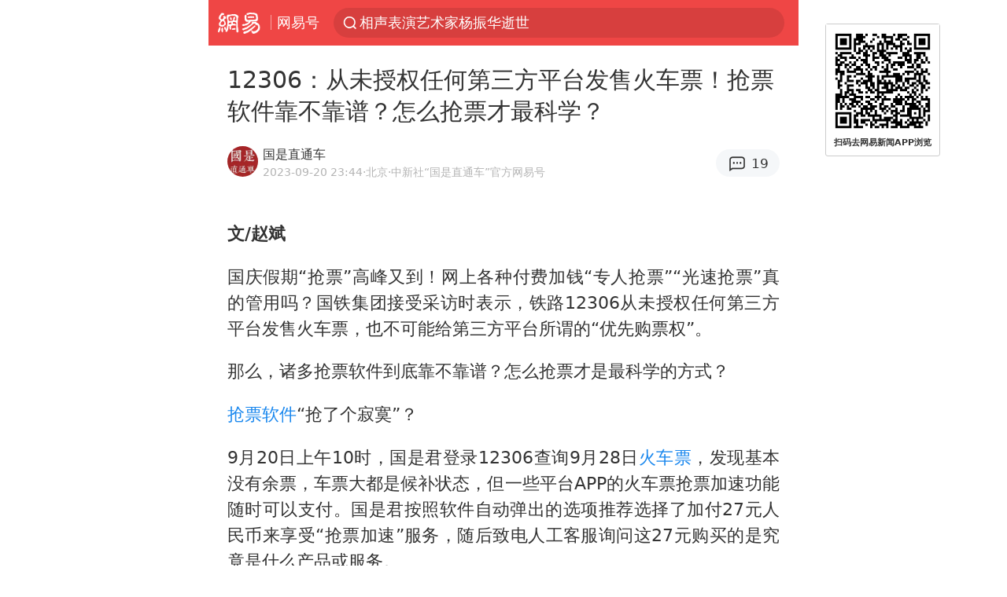

--- FILE ---
content_type: text/html; charset=utf-8
request_url: https://m.163.com/dy/article/IF48ITPR0519DBFP.html?spss=sps_sem
body_size: 16163
content:
<!DOCTYPE html>
<html 
 lang="en" 
 data-publishtime="2023-09-20 23:44:04"
 data-id="IF48ITPR0519DBFP"
 data-keys="发售,票源,火车票,抢票软件,旅客出行意愿"
 data-category="社会"
 data-tid="T1487658667612"
 data-rec-category="社会/民生/交通出行"
 data-st=""
 data-type=""
 data-pay-type=""
 data-extend_type=""
 data-extend_id=""
 
>
  <head>
    <meta charset="utf-8" />
    <link rel="dns-prefetch" href="//cms-bucket.ws.126.net" />
    <link rel="dns-prefetch" href="//static.ws.126.net" />
    <link rel="dns-prefetch" href="//vmonitor.ws.netease.com" />
    <link rel="dns-prefetch" href="//nex.163.com" />
    <link rel="dns-prefetch" href="//g.163.com" />
    <link rel="dns-prefetch" href="//ipservice.ws.126.net" />
    <link rel="dns-prefetch" href="//channel.m.163.com" />
    <link rel="dns-prefetch" href="//nimg.ws.126.net" />
    <link rel="dns-prefetch" href="//analytics.163.com" />
    <link rel="dns-prefetch" href="//flv2.bn.netease.com" />
    <link rel="dns-prefetch" href="//comment.api.163.com" />
    <meta name="mobile-web-app-capable" content="yes" />
    <meta name="apple-mobile-web-app-capable" content="yes" />
    <meta name="apple-mobile-web-app-status-bar-style" content="default" />
    <meta name="theme-color" content="#ef4645" />
    <meta id="viewport" name="viewport" content="width=device-width,initial-scale=1,minimum-scale=1,maximum-scale=1,user-scalable=no, viewport-fit=cover"/>
    <meta http-equiv="X-UA-Compatible" content="ie=edge" />
    <title>12306：从未授权任何第三方平台发售火车票！抢票软件靠不靠谱？怎么抢票才最科学？|发售|抢票软件|旅客出行意愿|火车票|票源_手机网易网</title>
    <meta name="keywords" content="发售,票源,火车票,抢票软件,旅客出行意愿" />
    <meta name="description" content="文/赵斌国庆假期“抢票”高峰又到！网上各种付费加钱“专人抢票”“光速抢票”真的管用吗？国铁集团接受采访时表示，铁路12306从未授权任何第三方平台发售火车票，也不可能给第三方平台所谓的“优先购票权”。" />
    <meta property="og:title" content="12306：从未授权任何第三方平台发售火车票！抢票软件靠不靠谱？怎么抢票才最科学？_手机网易网" />
    <meta property="og:type" content="news" />
    <meta property="article:author" content="国是直通车" />
    <meta property="article:published_time" content="2023-09-20T23:44:04+08:00" />
    <meta property="article:tag" content="发售,票源,火车票,抢票软件,旅客出行意愿" />
    <meta property="og:description" content="文/赵斌国庆假期“抢票”高峰又到！网上各种付费加钱“专人抢票”“光速抢票”真的管用吗？国铁集团接受采访时表示，铁路12306从未授权任何第三方平台发售火车票，也不可能给第三方平台所谓的“优先购票权”。" />
    <meta property="og:image" content="https://nimg.ws.126.net/?url=https%3A%2F%2Fstatic.ws.126.net%2Ff2e%2Fwap%2Fcommon%2Fimages%2Fweixinfixed1200low.jpg&thumbnail=750x2147483647&quality=75&type=jpg" />
    <meta property="og:release_date" content="2023-09-20T23:44:04+08:00" />
    <meta property="bytedance:published_time" content="2023-09-20T23:44:04+08:00" />
    <meta property="bytedance:lrDate_time" content="2023-09-20T23:44:04+08:00" />
    <meta property="bytedance:updated_time" content="2023-09-20T23:44:04+08:00" />
    <meta name="googlebot" content="index,follow" />
      <meta name="robots" content="index,follow">
    <meta content="telephone=no" name="format-detection" />
      <link rel="canonical" href="https://www.163.com/dy/article/IF48ITPR0519DBFP.html">
    <link rel="apple-touch-icon" sizes="57x57" href="//static.ws.126.net/163/frontend/images/logo-netease-57.png" />
    <link rel="apple-touch-icon" sizes="72x72" href="//static.ws.126.net/163/frontend/images/logo-netease-72.png" />
    <link rel="apple-touch-icon" sizes="114x114" href="//static.ws.126.net/163/frontend/images/logo-netease-114.png" />      <script>window.__INITIAL_STATE__={"hideAd":false,"docId":"IF48ITPR0519DBFP","channel":"dy","topicId":"GJV1L47Mmaoyh","recommendList":[],"articlePhotoList":[],"articlePhotoSetList":[],"articleLiveList":[],"articleVideoList":[],"category":"社会","isPaid":false,"aliasDocId":"IF48ITPR0519DBFP","furtherReadingId":"","furtherReadingType":"","keywords":"发售,票源,火车票,抢票软件,旅客出行意愿","aiAbstract":""}</script>
     <script>
      (function() {
        try {
          var needJumpTo = '';
          if (needJumpTo) {
            window.location.replace(needJumpTo);
          }
        } catch(err) {}
      })()
    </script>    <script>
      (function () {
        var domainMatches = [
          { test: /163\.com$/i, domain: "163" },
          { test: /baidu\.com$/i, domain: "baidu" },
          { test: /sm\.cn$/i, domain: "sm" },
          { test: /sogou\.com$/i, domain: "sogou" },
          { test: /so\.com$/i, domain: "360" },
          { test: /google/i, domain: "google" },
          { test: /bing/i, domain: "bing" },
          { test: /weibo/i, domain: "weibo" },
          { test: /toutiao/i, domain: "toutiao" },
        ];
        var referrer = document.referrer;
        var referDomain = "";
        var currentPageRefer = "";
        if (referrer) {
          var urlRegexp =
            /^([hH][tT]{2}[pP]:\/\/|[hH][tT]{2}[pP][sS]:\/\/)([^\/]+).*?/;
          var urlMatch = referrer.match(urlRegexp);
          referDomain = urlMatch && urlMatch[2] ? urlMatch[2] : referDomain;
        }
        if (referDomain) {
          currentPageRefer = referDomain;
          domainMatches.some(function (item) {
            if (item.test.test(referDomain)) {
              currentPageRefer = item.domain;
              return true;
            }
            return false;
          });
        }
        if (!currentPageRefer && referrer) {
          currentPageRefer = 'other'
        }
        window._REFER_VAL = currentPageRefer;
        var targetProtocol = "https:";
        if (window.location.protocol != targetProtocol) {
          var host = window.location.host;
          var pathname = window.location.pathname;
          var search = window.location.search;
          var hash = window.location.hash;
          if (host !== "3g.163.com" && host !== "m.163.com") {
            return;
          }
          if (search) {
            var searchParams = search.substr(1).split("&");
            if (searchParams.length > 0) {
              var newParams = [];
              var filterParams = ["referFrom", "isFromOtherWeb"];
              for (var i = 0, len = searchParams.length; i < len; i++) {
                var param = searchParams[i];
                if (filterParams.indexOf(param.split("=")[0]) === -1) {
                  newParams.push(param);
                }
              }
              search = "?" + newParams.join("&");
            }
            search =
              search +
              (search.length === 1 ? "" : "&") +
              "referFrom=" +
              currentPageRefer;
          } else {
            search = "?referFrom=" + currentPageRefer;
          }
          if (referrer && currentPageRefer !== "163") {
            search = search + "&isFromOtherWeb=true";
          }
          var targetHref = targetProtocol + "//" + host + pathname + search + hash;
          window.location.replace(targetHref);
        } else {
          var localParam = function (search, hash) {
            var s = search || window.location.search;
            var h = hash || window.location.hash;
            var fn = function (str, reg) {
              var data = {};
              if (str) {
                str.replace(reg, function ($0, $1, $2, $3) {
                  data[$1] = $3;
                });
                return data;
              }
              return null;
            };
            return {
              search: fn(s, new RegExp("([^?=&]+)(=([^&]*))?", "g")) || {},
              hash: fn(h, new RegExp("([^#=&]+)(=([^&]*))?", "g")) || {},
            };
          };
          var urlSearchReferFrom = localParam().search.referFrom;
          if (
            /referFrom/.test(window.location.search) &&
            currentPageRefer == "163"
          ) {
            window._REFER_VAL = urlSearchReferFrom || "";
          }
        }
      })();
    </script>    <script>
      (function() {
        try {
          var block = 'false';
          if (block === 'true') {
            var ua = window.navigator.userAgent
            var arr = ['baidu', 'sm', 'sogou', '360', 'google', 'bing', 'weibo', 'toutiao'];
            if(arr.indexOf(window._REFER_VAL) > -1 || /baidu/i.test(ua)) {
              window.location.replace('https://m.163.com/html/frontend/today-news-hotrank/index.html?from=wap-hide-outer-search&referFrom=' + window._REFER_VAL);
            }
          }
        } catch(err) {
        }
      })()
    </script>    <script>
      ;(function () {
        var ua = navigator.userAgent;
        var isAndroid = (/android/i).test(ua);
        var isIOS = (/iphone|ipad|ipod/i).test(ua);
        var isWinPhone = (/Windows Phone/i).test(ua);
        var isHarmony = (/Harmony/i).test(ua);
        var isPc = !isAndroid && !isIOS && !isWinPhone && !isHarmony;
        var isWechat = (/MicroMessenger/i).test(ua);
        var isQQ = (/qq\//i).test(ua);
        var isWeibo = (/weibo/i).test(ua);
        var isPopo = (/popo/i).test(ua);
        var isPaid = false;
        if(window.__INITIAL_STATE__) {
          isPaid = window.__INITIAL_STATE__.isPaid
        }
        var isMiniProgram = (/MicroMessenger.*miniProgram/i).test(ua)
        if (!isPc && (isWechat || isQQ || isWeibo || isPopo) && !isMiniProgram && (window.location.host === '3g.163.com' || window.location.host === 'm.163.com') && !isPaid) {
          var spss = getParaByName('spss');
          spss = spss || 'wap_refluxdl_2018';
          var docid = 'IF48ITPR0519DBFP';
          location.replace('https://c.m.163.com/news/a/' + docid +'.html?from=wap_redirect&spss='+ spss +'&referFrom='+ getNewReferFrom());
        }
        function getNewReferFrom() {
          var newReferFrom = ''
          if (document.referrer && /referFrom/.test(window.location.search)) {
            var referFrom = getParaByName('referFrom')
            // 防止带referFrom参数地址有其他refer来源访问
            if (window._REFER_VAL === '163') {
              newReferFrom = referFrom
            } else {
              newReferFrom = window._REFER_VAL
            }
          }
          return newReferFrom;
        }
        function getParaByName(name) {
          var search = window.location.search;
          search = search.substr(1);
          if (typeof name === 'undefined') return search;
          var searchArr = search.split('&');
          for (var i = 0; i < searchArr.length; i++) {
            var searchStr = searchArr[i];
            searchArr[i] = searchStr.split('=');
            if (searchArr[i][0] === name) {
              return searchStr.replace(name + '=', '');
            }
          }
          return '';
        }
      })()
    </script>      <script>
        ;(function () {
          var ua = navigator.userAgent;
          var isAndroid = (/android/i).test(ua);
          var isIOS = (/iphone|ipad|ipod/i).test(ua);
          var isWinPhone = (/Windows Phone/i).test(ua);
          var isHarmony = (/Harmony/i).test(ua);
          var isPc = !isAndroid && !isIOS && !isWinPhone && !isHarmony;
          var isPaid = false;
          if(window.__INITIAL_STATE__) {
            isPaid = window.__INITIAL_STATE__.isPaid
          }
          if (isPaid && isPc) {
            var docid = 'IF48ITPR0519DBFP';
            location.replace('https://www.163.com/dy/article/' + docid +'.html?spss=wap2pc');
          }
        })()
      </script>    <script>
      !function(){"use strict";!function(a,r,o){a.corona_error_cache=function(r){a.corona_error_cache.data.push(r)},a.corona_error_cache.data=[];var t=a[r];a[r]=function(r,o,n,e,c){a.corona_error_cache({e:c,event:"error"}),t&&t.apply(a,arguments)};var n=a[o];a[o]=function(r){a.corona_error_cache({e:r.reason,event:"unhandledrejection"}),n&&n.apply(a,arguments)}}(window,"onerror","onunhandledrejection")}();
    </script>    <script>
     (function(){
       function isSupport() {
           var testKey = 'test',
               storage = window.localStorage;
           try {
               storage.setItem(testKey, 'testValue');
           } catch (error) {
               console.log("localStorage.setItem不可以执行");
               return false;
           }
           try {
               if (storage.getItem(testKey) != 'testValue') {
                   return false
               } else {
                   storage.removeItem(testKey);
                   return true;
               }
           } catch (error) {
               console.log("localStorage.getItem不可以执行");
               return false;
           }
       }
       if (!isSupport()) {
         window.localStorage = {
           setItem: function(key,value){console.log('不支持localStorage',key,value);},
           getItem: function(key){console.log('不支持localStorage',key);return '';},
         }
       }
     })()
    </script>    <script>
      (function flexible(window, document) {
        var docEl = document.documentElement
        var dpr = window.devicePixelRatio || 1
    
        // adjust body font size
        function setBodyFontSize() {
          if (document.body) {
            document.body.style.fontSize = (12 * dpr) + 'px'
          }
          else {
            document.addEventListener('DOMContentLoaded', setBodyFontSize)
          }
        }
        setBodyFontSize();
    
        // set 1rem = viewWidth / 10
        function setRemUnit() {
          var rem = Math.min(docEl.clientWidth, 450) / 10
          docEl.style.fontSize = rem + 'px'
        }
    
        setRemUnit()
    
        // reset rem unit on page resize
        window.addEventListener('resize', setRemUnit)
        window.addEventListener('pageshow', function (e) {
          if (e.persisted) {
            setRemUnit()
          }
        })
    
        // detect 0.5px supports
        if (dpr >= 2) {
          var fakeBody = document.createElement('body')
          var testElement = document.createElement('div')
          testElement.style.border = '.5px solid transparent'
          fakeBody.appendChild(testElement)
          docEl.appendChild(fakeBody)
          if (testElement.offsetHeight === 1) {
            docEl.classList.add('hairlines')
          }
          docEl.removeChild(fakeBody)
        }
      }(window, document))
    </script>    <meta name="google-site-verification" content="PXunD38D6Oui1T44OkAPSLyQtFUloFi5plez040mUOc" />
    <script type="text/javascript">
      function setBodyPlatform () {
        try {
          if(/NewsArticle|TTWebView/i.test(navigator.userAgent)) {
            document.body.classList.add('toutiao');
          }
          else if(/baidu/i.test(navigator.userAgent)) {
            document.body.classList.add('baidu');
          }
          else if(/NewsApp/i.test(navigator.userAgent)) {
            document.body.classList.add('newsapp');
          }
          else if(/MicroMessenger.*miniProgram/i.test(navigator.userAgent)) {
            document.body.classList.add('miniprogram');
          }
          else if(!/iphone|ipad|ipod|Android|Windows Phone/i.test(navigator.userAgent)) {
            document.body.classList.add('pc');
          }
          if(/iphone|ipad|ipod/i.test(navigator.userAgent)) {
            document.body.classList.add('ios');
          }
        } catch (error) {
          console.warn(error);
        }
      }
      if (document.body) {
        setBodyPlatform()
      }
      else {
        document.addEventListener('DOMContentLoaded', setBodyPlatform)
      }
    </script>    <script>
    !function(e,n,t,s,c){var r=void 0!==t&&t.resolve,a=e[s];(a=e[s]=function(){this.modules={}}).callbacks=[],a.ready=r?function(){return a.instance?t.resolve(a.instance.vars()):new t(function(e){return a.callbacks.push(e)})}:function(e){return a.instance?e(a.instance.vars()):a.callbacks.push(e)};var i=n.createElement(c),u=n.getElementsByTagName(c)[0];i.async=!0,i.src="https://s6.music.126.net/puzzle/puzzle@000C0B" + "" + ".js",u.parentNode.insertBefore(i,u)}(window,document,window.Promise,"puzzle","script");
    </script>      <script>
        ;(function(){
        var el = document.createElement("script");
        el.src = "https://lf1-cdn-tos.bytegoofy.com/goofy/ttzz/push.js?791861feb92e3961a47d9cef96053b0e666dba9b870cab6c286b98cb684b76c44a4d40de0dd5fa9b5c2c10f69a3b501dc430e831103b45ce33654fb9f95b006c";
        el.id = "ttzz";
        var s = document.getElementsByTagName("script")[0];
        s.parentNode.insertBefore(el, s);
        })(window)
      </script>      <script>
        (function () {
          setTimeout(function () {
            var bp = document.createElement("script");
            var curProtocol = window.location.protocol.split(":")[0];
            if (curProtocol === "https" && window.location.href.indexOf("wc18") < 0) {
              bp.defer = true;
              bp.src = "https://zz.bdstatic.com/linksubmit/push.js";
              var s = document.getElementsByTagName("script")[0];
              s.parentNode.insertBefore(bp, s);
            }
          }, 2500);
        })();
      </script>    <script>
    var _hmt = _hmt || [];
    (function() {
      var hm = document.createElement("script");
      hm.src = "//hm.baidu.com/hm.js?b2d0b085a122275dd543c6d39d92bc62";
      hm.async = true;
      var s = document.getElementsByTagName("script")[0]; 
      s.parentNode.insertBefore(hm, s);
    })();
    </script>    <script>
    (function() {
      function __load_ant(flag) {
        var s = document.createElement("script");
        s.src = flag ? "//wp.m.163.com/163/frontend/antnest/NTM-5AE0KFYY-2.js" : "//static.ws.126.net/163/frontend/antnest/NTM-5AE0KFYY-2.js";
        s.async = true;
        s.onload = s.onerror = function(){
          if(!window.ntm && !flag) {
            __load_ant(true)
          }
        };
        var p = document.getElementsByTagName("script")[0]; 
        p.parentNode.insertBefore(s, p);
      }
      __load_ant(false)
    })();
    </script>    <script>try{var codeADConfig={article:{topBanner:[],content:[],aboveTieList:[],relateNewsList:[],hotNewsList:[]},video:{pause:[{adid:"codeAD-220",style:"codeAD",htmlResource:'<script>window.reviveAsync = null;<\/script><ins style="display: block;" data-revive-zoneid="220" data-revive-id="bc0ee6b32b55ca7bfb61c2a9dd1cf0c5"></ins> <script async src="//static.outin.cn/js/gtr/gtr.min.js"><\/script>'}],aboveRecommendList:[],recommendList:[{adid:"codeAD-rs1mp492we",style:"codeAD",htmlResource:'<div class="_rs1mp492we"></div> <script type="text/javascript"> (window.slotbydup = window.slotbydup || []).push({ id: "u6543399", container: "_rs1mp492we", async: true }); <\/script> <!-- 多条广告如下脚本只需引入一次 --> <scrip type="text/javascript" src="//cpro.baidustatic.com/cpro/ui/cm.js" async="async" defer="defer" > <\/script>'}]},common:{topBanner:[]}}}catch(e){console.error(e)}</script>
    <script>try{var badiu_ssp_6431680={adid:"codeAD-0324k8h8dgur",position:1,htmlResource:'<script>window.reviveAsync = null;<\/script><ins style="display: block;" data-revive-zoneid="272" data-revive-id="bc0ee6b32b55ca7bfb61c2a9dd1cf0c5"></ins> <script async src="//static.outin.cn/js/gtr/gtr.min.js"><\/script>',style:"codeAD"},toutiao_ssp_6407376={adid:"codeAD-yc0njvenpp",position:1,htmlResource:'<script>window.reviveAsync = null;<\/script><ins style="display: block;" data-revive-zoneid="273" data-revive-id="bc0ee6b32b55ca7bfb61c2a9dd1cf0c5"></ins> <script async src="//static.outin.cn/js/gtr/gtr.min.js"><\/script>',style:"codeAD"},badiu_ssp_295={adid:"codeAD-295",position:1,htmlResource:'<script>window.reviveAsync = null;<\/script><ins style="display: block;"  data-revive-zoneid="295" data-revive-id="bc0ee6b32b55ca7bfb61c2a9dd1cf0c5"></ins><script src="//static.outin.cn/js/gtr/gtr.min.js" async><\/script>',style:"codeAD"},toutiao_ssp_294={adid:"codeAD-294",position:1,htmlResource:'<script> window.reviveAsync = null; <\/script><ins style="display: block;"  data-revive-zoneid="294" data-revive-id="bc0ee6b32b55ca7bfb61c2a9dd1cf0c5"></ins><script src="//static.outin.cn/js/gtr/gtr.min.js" async><\/script>',style:"codeAD"},wechat_codeAD_238={adid:"codeAD-238",position:1,htmlResource:'<script>window.reviveAsync = null;<\/script><ins style="display: block;" data-revive-zoneid="238" data-revive-id="bc0ee6b32b55ca7bfb61c2a9dd1cf0c5"></ins> <script async src="//static.outin.cn/js/gtr/gtr.min.js"><\/script>',style:"codeAD"},uc_codeAD_250={adid:"codeAD-250",position:1,htmlResource:'<script src="//mmjs.adutp.com/source/l/common/gfdv/production/f_v/static/ci.js"><\/script>',style:"codeAD"},other_codeAD_244={adid:"codeAD-244",position:1,htmlResource:'<script>window.reviveAsync = null;<\/script><ins style="display: block;" data-revive-zoneid="244" data-revive-id="bc0ee6b32b55ca7bfb61c2a9dd1cf0c5"></ins> <script async src="//static.outin.cn/js/gtr/gtr.min.js"><\/script>',style:"codeAD"},codeADCtConfig={TBS:{article:{aboveTieList:[{adid:"codeAD-tbs",position:1,htmlResource:'<script adkey="c73ce33e2b3724f1adcec9f8179f2646" src="https://tbsad.imtt.qq.com/tbs/jssdk/js/formal/TBSJSSDK.js?rand=0.4321843743"><\/script>',style:"codeAD"}]}},baidu:{video:{pause:[{adid:"codeAD-257",style:"codeAD",htmlResource:'<ins style="display:block;" data-revive-zoneid="257" data-revive-id="bc0ee6b32b55ca7bfb61c2a9dd1cf0c5"></ins> <script> window.reviveAsync = null; <\/script> <script src="//static.outin.cn/js/gtr/gtr.min.js" async><\/script>'}],recommendList:[{adid:"codeAD-304",position:4,htmlResource:'<ins style="display: block;" data-revive-zoneid="304" data-revive-id="bc0ee6b32b55ca7bfb61c2a9dd1cf0c5"></ins><script>window.reviveAsync = null;<\/script><script src="//static.outin.cn/js/gtr/gtr.min.js" async=""><\/script>',style:"codeAD"}],aboveRecommendList:[{adid:"codeAD-0716-266",style:"codeAD",htmlResource:'<ins style="display: block;" data-revive-zoneid="266" data-revive-id="bc0ee6b32b55ca7bfb61c2a9dd1cf0c5"></ins> <script> window.reviveAsync = null; <\/script> <script async src="//static.outin.cn/js/gtr/gtr.min.js"><\/script>'}]},article:{topBanner:[{adid:"codeAD-260",style:"codeAD",htmlResource:'<ins style="display:block;" data-revive-zoneid="260" data-revive-id="bc0ee6b32b55ca7bfb61c2a9dd1cf0c5"></ins> <script> window.reviveAsync = null; <\/script> <script src="//static.outin.cn/js/gtr/gtr.min.js" async><\/script>'}],content:[{adid:"codeAD-0716-263",style:"codeAD",htmlResource:'<!-- 网易-手机网平台-文中广告(百度渠道) --> <ins style="display: block;" data-revive-zoneid="263" data-revive-id="bc0ee6b32b55ca7bfb61c2a9dd1cf0c5"></ins> <script> window.reviveAsync = null; <\/script> <script async src="//static.outin.cn/js/gtr/gtr.min.js"><\/script>'}],hotNewsList:[{adid:"codeAD-222",position:4,htmlResource:'<script>window.reviveAsync = null;<\/script><ins style="display: block;" data-revive-zoneid="222" data-revive-id="bc0ee6b32b55ca7bfb61c2a9dd1cf0c5"></ins> <script async src="//static.outin.cn/js/gtr/gtr.min.js"><\/script>',style:"codeAD"},{adid:"codeAD-223",position:9,htmlResource:'<script>window.reviveAsync = null;<\/script><ins style="display: block;" data-revive-zoneid="223" data-revive-id="bc0ee6b32b55ca7bfb61c2a9dd1cf0c5"></ins> <script async src="//static.outin.cn/js/gtr/gtr.min.js"><\/script>',style:"codeAD"},{adid:"codeAD-224",position:13,htmlResource:'<script>window.reviveAsync = null;<\/script><ins style="display: block;" data-revive-zoneid="224" data-revive-id="bc0ee6b32b55ca7bfb61c2a9dd1cf0c5"></ins> <script async src="//static.outin.cn/js/gtr/gtr.min.js"><\/script>',style:"codeAD"},{adid:"codeAD-225",position:17,htmlResource:'<script>window.reviveAsync = null;<\/script><ins style="display: block;" data-revive-zoneid="225" data-revive-id="bc0ee6b32b55ca7bfb61c2a9dd1cf0c5"></ins> <script async src="//static.outin.cn/js/gtr/gtr.min.js"><\/script>',style:"codeAD"}],relateNewsList:[{adid:"codeAD-221",position:4,htmlResource:'<script>window.reviveAsync = null;<\/script><ins style="display: block;" data-revive-zoneid="221" data-revive-id="bc0ee6b32b55ca7bfb61c2a9dd1cf0c5"></ins> <script async src="//static.outin.cn/js/gtr/gtr.min.js"><\/script>',style:"codeAD"}],aboveTieList:[badiu_ssp_6431680]},cambrian_article:{},home:{float:[{adid:"codeAD-302",style:"codeAD",htmlResource:'<ins style="display: block;" data-revive-zoneid="302" data-revive-id="bc0ee6b32b55ca7bfb61c2a9dd1cf0c5"></ins><script>window.reviveAsync = null;<\/script><script src="//static.outin.cn/js/gtr/gtr.min.js" async=""><\/script>'}]}},toutiao:{article:{topBanner:[{adid:"codeAD-261",style:"codeAD",htmlResource:'<ins style="display:block;" data-revive-zoneid="261" data-revive-id="bc0ee6b32b55ca7bfb61c2a9dd1cf0c5"></ins> <script> window.reviveAsync = null; <\/script> <script src="//static.outin.cn/js/gtr/gtr.min.js" async><\/script>'}],content:[{adid:"codeAD-0716-264",style:"codeAD",htmlResource:'<!-- 网易-手机网平台-文中广告(头条渠道) --> <ins style="display: block;" data-revive-zoneid="264" data-revive-id="bc0ee6b32b55ca7bfb61c2a9dd1cf0c5"></ins> <script> window.reviveAsync = null; <\/script> <script async src="//static.outin.cn/js/gtr/gtr.min.js"><\/script>'}],contentBom:[],aboveTieList:[toutiao_ssp_6407376]},cambrian_article:{},video:{recommendList:[],aboveRecommendList:[{adid:"codeAD-0716-267",style:"codeAD",htmlResource:'<!-- 网易-手机网平台-视频页下方通栏广告(头条渠道) --> <ins style="display: block;" data-revive-zoneid="267" data-revive-id="bc0ee6b32b55ca7bfb61c2a9dd1cf0c5"></ins> <script> window.reviveAsync = null; <\/script> <script async src="//static.outin.cn/js/gtr/gtr.min.js"><\/script>'}]}},wechat:{article:{aboveTieList:[wechat_codeAD_238]},video:{recommendList:[]}},uc:{article:{aboveTieList:[uc_codeAD_250]},video:{recommendList:[]}},other:{article:{aboveTieList:[other_codeAD_244],topBanner:[{adid:"codeAD-299",style:"codeAD",htmlResource:'<!-- 网易-手机网平台-顶部通栏(自访)~ --><ins style="display: block;" data-revive-zoneid="299" data-revive-id="bc0ee6b32b55ca7bfb61c2a9dd1cf0c5"></ins><script>window.reviveAsync = null;<\/script><script src="//static.outin.cn/js/gtr/gtr.min.js" async=""><\/script>'}],content:[{adid:"codeAD-0716-262",style:"codeAD",htmlResource:'<!-- 网易-手机网平台-文中广告(其他渠道) --> <ins style="display: block;" data-revive-zoneid="262" data-revive-id="bc0ee6b32b55ca7bfb61c2a9dd1cf0c5"></ins> <script> window.reviveAsync = null; <\/script> <script async src="//static.outin.cn/js/gtr/gtr.min.js"><\/script>'}]},video:{recommendList:[],aboveRecommendList:[{adid:"codeAD-0716-265",style:"codeAD",htmlResource:'<!-- 网易-手机网平台-视频页下方通栏广告(其他渠道) --> <ins style="display: block;" data-revive-zoneid="265" data-revive-id="bc0ee6b32b55ca7bfb61c2a9dd1cf0c5"></ins> <script> window.reviveAsync = null; <\/script> <script async src="//static.outin.cn/js/gtr/gtr.min.js"><\/script>'}]}}}}catch(c){}</script>
    <link rel="preload" href="https://static.ws.126.net/163/wap/f2e/hbs/static/article/css/main.42dc95ca.css" as="style">
    <link rel="preload" href="https://static.ws.126.net/163/wap/f2e/hbs/static/article/js/main.53f2927d.js" as="script">
    <link rel="stylesheet" type="text/css" href="https://static.ws.126.net/163/wap/f2e/hbs/static/article/css/main.42dc95ca.css">
    <!-- BjopMonitoring -->  </head>
  <body class="article ">
    <a href="https://m.163.com/hot/newsList" style="display: none;"></a>
    <img style="display: none;" src="https://nimg.ws.126.net/?url=https%3A%2F%2Fstatic.ws.126.net%2Ff2e%2Fwap%2Fcommon%2Fimages%2Fweixinfixed1200low.jpg&thumbnail=750x2147483647&quality=75&type=jpg" />
    <header class="header">
  <nav class="topNav js-topNav">
      <a class="s-back" href="/">网易</a>
    <span class="s-line"></span>
    <a class="s-channel js-topNav-channel" href="/touch/dy">网易号</a>
    <div class="s-search js-topNav-search">
      <div class="hot-words js-hot-words">
          <a class="hot-word js-hot-word" href="https://m.163.com/search">
            <span class="s-text"></span>
          </a>
      </div>    </div>
    <a class="s-comment js-topNav-comment" href="/touch/comment.html?docid=IF48ITPR0519DBFP">
      <span class="s-count js-topNav-commentCount">0</span>
    </a>
    <div class="js-topNav-user topNav-user"></div>
  </nav>
</header>
<div class="area-topBanner js-area-topBanner"></div>
<div class="js-banner"></div>
<main class="main js-main">
  <article class="article js-article">
    <header>
      <h1 class="article-title">12306：从未授权任何第三方平台发售火车票！抢票软件靠不靠谱？怎么抢票才最科学？</h1>
      <section class="article-info">
            <a class="author-homePage" href="/news/sub/T1487658667612.html">
              <img 
                class="s-avatar image-lazy" 
                src="https://static.ws.126.net/163/frontend/images/2022/empty.png" 
                data-src="http://dingyue.ws.126.net/eqJ2nLb0PJrQmi5v0jFx6yx2kmiBvbCqZsymD711KP3ar1487658667268.jpg" 
                alt="国是直通车"
                data-thumbnail="65x"
              />
            </a>
        <div class="s-author">
            <address>
                <a class="author-homePage" href="/news/sub/T1487658667612.html">国是直通车</a>
                <img class="s-certificationImg" src="https://img2.cache.netease.com/m/newsapp/reading/vip/bluenew.png" alt="" />
            </address>
          <div class="s-time">
            <time datetime="2023-09-20 23:44">2023-09-20 23:44</time>
              <span>·北京</span>
              <span class="s-certificationText">·中新社“国是直通车”官方网易号</span>
          </div>
        </div>
        <aside class="s-comment js-article-comment">
          <a href="/touch/comment.html?docid=IF48ITPR0519DBFP">
            <span class="js-article-commentCount">0</span>
          </a>
        </aside>
      </section>
    </header>
    <section class="article-body js-article-body">
      <p id="243H3ETH"><strong>文/赵斌</strong></p><p id="243H3ETI">国庆假期“抢票”高峰又到！网上各种付费加钱“专人抢票”“光速抢票”真的管用吗？国铁集团接受采访时表示，铁路12306从未授权任何第三方平台发售火车票，也不可能给第三方平台所谓的“优先购票权”。</p><p id="243H3ETL">那么，诸多抢票软件到底靠不靠谱？怎么抢票才是最科学的方式？</p><p><a class="keyword-search" href="https://news.163.com/news/search?keyword&#x3D;%E6%8A%A2%E7%A5%A8%E8%BD%AF%E4%BB%B6">抢票软件</a>“抢了个寂寞”？</p><p id="243H3ETM">9月20日上午10时，国是君登录12306查询9月28日<a class="keyword-search" href="https://news.163.com/news/search?keyword&#x3D;%E7%81%AB%E8%BD%A6%E7%A5%A8">火车票</a>，发现基本没有余票，车票大都是候补状态，但一些平台APP的火车票抢票加速功能随时可以支付。国是君按照软件自动弹出的选项推荐选择了加付27元人民币来享受“抢票加速”服务，随后致电人工客服询问这27元购买的是究竟是什么产品或服务。</p><p id="243H3ETN">客服人员表示，支付的27元购买的服务包括三项：<strong>一、线下专人值守抢票；二、租车券；三、平台优先。</strong></p><p id="243H3ETO">国是君以消费者身份提出疑问，铁路官方产生余票时是否优先按照顺序提供给正在候补购票的乘客，满足候补需求后才会在各购票渠道出现余票？客服人员表示认同。</p><p id="243H3ETP">那消费者直接在12306免费候补就可以满足需求，平台所谓的线下专人值守抢票岂不是毫无意义？</p><p id="243H3ETQ">对此该客服人员表示，有专门人员给出回复。1小时后，一位客服工作人员打来电话解释，铁路局（12306软件）凌晨1点到5点包括候补车票都是停止出票的，但这段时间通过12306可以退票，此时退票产生的票源就会被火车票线下代售点刷到，而平台提供的线下专人抢票服务就按照顺序优先为支付加速费用的客户抢票。</p><p id="243H3ETR"><strong>国铁集团12306官方工作人员</strong>在接受中新社国是直通车采访时明确表示，凌晨1点到凌晨5点是系统维护工作时间，不能提交办理购票和候补等业务，但是在凌晨1时前已经成功提交候补的旅客，在凌晨1点到凌晨5点之间出现<a class="keyword-search" href="https://news.163.com/news/search?keyword&#x3D;%E7%A5%A8%E6%BA%90">票源</a>，依然可以是按照候补规则成功兑现候补票。</p><p>付费加速抢票是欺诈吗？</p><p id="243H3ETS">据了解，目前市面上的诸多提供付费抢票服务的平台大都声称可以提高成功率，但很难看到其对提高抢票成功率具体方法和逻辑的介绍。</p><p id="243H3ETT">一位具有多年基层审判经验的法官在接受中新社国是直通车采访时表示，判断提供付费抢票加速服务是否存在欺诈，关键是看所提供服务事实上是否优于12306官方系统的免费抢票。如果提供的抢票服务排在官方免费服务的序列之后，就有欺诈的嫌疑了。如果抢票软件付费服务真的优于12306官方系统免费抢票，这是否违反有关政策规定，则另当别论。</p><p id="243H3ETU"><strong>北京市京师律师事务所合伙人张明</strong>在接受中新社国是直通车采访时表示，根据《侵害消费者权益行为处罚办法》（2020年修订）相关规定，实施虚假或者引人误解的宣传行为，构成欺诈。</p><p id="243H3ETV">那如果遭遇抢票软件的“消费欺诈”之后应该怎么办呢？</p><p id="243H3EU0">张明表示，首先保留商家虚假宣传、承诺以及诱导支付等疑似违法违规或者侵权的相关证据。其次，可以与商家协商，提出诉求，无法协商的情况下可以向消协求助，也可以向市场监管部门投诉，必要时还可以向人民法院提起诉讼。</p><p>官方支招教“抢票”！</p><p id="243H3EU1">据国铁集团发布信息显示，今年自9月13日开始<a class="keyword-search" href="https://news.163.com/news/search?keyword&#x3D;%E5%8F%91%E5%94%AE">发售</a>国庆黄金周运输第一天（9月27日）火车票以来，至9月16日开始发售放假第二天（9月30日）车票，铁路火车票售票火热。9月13日至16日，铁路共发售火车票7405万张，其中9月15日创下单日售票量2287.7万张的历史新高。</p><p id="243H3EU2">为了能在票务紧张时“抢”到火车票，国铁集团官微“中国铁路”其实公布了官方攻略：</p><p id="243H3EU3"><strong>方法一：候补购票</strong></p><p id="243H3EU4">铁路12306候补购票功能候补兑现成功率达到75%以上。旅客可通过提报多个“日期、车次、席别”组合的候补订单，延长候补兑现时间，可增加候补成功率。</p><p id="243H3EU5">具体操作方法：查询车次没有余票时，显示列表中会出现“候补”字样可根据需求点击相应车次席别对应的“候补”区域，系统将加入当前候补购票需求列表。</p><p id="243H3EU6"><strong>候补购票功能使用规则：</strong></p><p id="243H3EU7">◆每位用户可提交2个候补订单</p><p id="243H3EU8">◆每个订单中可添加发到站相同的2个相邻的乘车日期</p><p id="243H3EU9">◆每个乘车日期可添加5个不同“车次+席别”的组合需求</p><p id="243H3EUA">◆每个候补订单最多可添加9位乘车人</p><p id="243H3EUB">提交候补车票订单后，需要同步支付票价预付款，售票系统将持续尝试兑现候补需求，若有匹配需求的车票，系统将自动生成已支付订单并通知购票人，预付款大于实际票款的，系统将自动退回票款差额；若候补购票不成功，候补订单预付款将自动原额退款。</p><p id="243H3EUC"><strong>方法二：中转换乘</strong></p><p id="243H3EUD">如果无法买到直达车票，旅客朋友可通过中转换乘、分段乘车的方式满足出行需求。铁路12306将根据旅客出行需求和余票情况，智能推荐有余票的中转换乘方案，供旅客选择。</p><p id="243H3EUE">为方便旅客中转换乘，铁路部门目前已在100个主要车站设立了站内中转换乘便捷通道，安排车站工作人员做好引导服务，旅客无需出站即可进入候车室候车，有效缩短了中转换乘时间。</p><p id="243H3EUF">同时，国铁集团温馨提示：利用互联网或手机客户端购票的旅客，铁路12306网站（含客户端）是官方唯一火车票网络售票渠道，且不收取任何附加费用。请广大旅客朋友通过官方渠道购票，保护自身合法权益和个人信息安全。</p><p id="243H3EUG">来自：国是直通车</p><p id="243H3EUH">编辑：高琰瑭</p><p id="243H3EUI">责编：魏 晞</p>
    </section>
    <div class="unfold-wrap js-unfold-wrap"></div>
    <div class="js-pay-wrap"></div>
    <div class="js-pay-recommend-wrap"></div>
    <footer class="article-footer">
        <div class="s-statement">特别声明：本文为网易自媒体平台“网易号”作者上传并发布，仅代表该作者观点。网易仅提供信息发布平台。</div>
          <div class="s-statement">Notice: The content above (including the pictures and videos if any) is uploaded and posted by a user of NetEase Hao, which is a social media platform and only provides information storage services.</div>
    </footer>
  </article>
  <div class="js-recommend-vip"></div>
  <div class="js-area-contentBottom"></div>
  <section 
    class="main-openApp js-open-app" 
    data-param="IF48ITPR0519DBFP"
    data-mod="articleWakeupButton"
    data-act="article_body_bottom_wakeup"
  >
    打开网易新闻体验更佳
  </section>
  <div class="area-aboveTieList js-area-aboveTieList"></div>
  <section class="hot-search">
    <h3>热搜</h3>
    <ul>
        <li>
          <a href="https://m.163.com/cm/news/search?spsc&#x3D;sps&amp;spss&#x3D;sps_sem&amp;redirect&#x3D;1&amp;keyword&#x3D;%E4%BA%BA%E5%9D%8795%E5%90%8E%E7%9A%84%E5%A4%A7%E6%A8%A1%E5%9E%8B%E5%85%AC%E5%8F%B8%E4%B8%8A%E4%BA%86%E6%96%B0%E9%97%BB%E8%81%94%E6%92%AD">人均95后的大模型公司上了新闻联播</a>
        </li>
        <li>
          <a href="https://m.163.com/cm/news/search?spsc&#x3D;sps&amp;spss&#x3D;sps_sem&amp;redirect&#x3D;1&amp;keyword&#x3D;%E5%AF%92%E6%BD%AE%E3%80%81%E5%86%B0%E5%86%BB%E3%80%81%E5%A4%A7%E9%A3%8E%E4%B8%89%E9%A2%84%E8%AD%A6%E9%BD%90%E5%8F%91%20%E5%8D%97%E6%96%B9%E5%B1%80%E5%9C%B0%E9%99%8D%E6%B8%A910%E2%84%83%E4%BB%A5%E4%B8%8A">寒潮、冰冻、大风三预警齐发 南方局地降温10℃以上</a>
        </li>
        <li>
          <a href="https://m.163.com/cm/news/search?spsc&#x3D;sps&amp;spss&#x3D;sps_sem&amp;redirect&#x3D;1&amp;keyword&#x3D;%E5%8C%97%E4%BA%AC%E6%B0%94%E6%B8%A9%E5%86%8D%E5%88%9B%E4%BB%8A%E5%86%AC%E6%96%B0%E4%BD%8E">北京气温再创今冬新低</a>
        </li>
        <li>
          <a href="https://m.163.com/cm/news/search?spsc&#x3D;sps&amp;spss&#x3D;sps_sem&amp;redirect&#x3D;1&amp;keyword&#x3D;%E8%81%94%E5%90%88%E5%9B%BD%E8%BF%91400%E4%B8%AA%E5%B2%97%E4%BD%8D%E5%B0%86%E4%BB%8E%E7%BA%BD%E7%BA%A6%E8%BF%81%E5%BE%80%E6%AC%A7%E6%B4%B2">联合国近400个岗位将从纽约迁往欧洲</a>
        </li>
        <li>
          <a href="https://m.163.com/cm/news/search?spsc&#x3D;sps&amp;spss&#x3D;sps_sem&amp;redirect&#x3D;1&amp;keyword&#x3D;%E9%95%BF%E6%B2%99%E4%B8%8B%E2%80%9C%E9%9B%AA%E7%B1%BD%E2%80%9D%E4%BA%86">长沙下“雪籽”了</a>
        </li>
        <li>
          <a href="https://m.163.com/cm/news/search?spsc&#x3D;sps&amp;spss&#x3D;sps_sem&amp;redirect&#x3D;1&amp;keyword&#x3D;%E8%91%97%E5%90%8D%E7%9B%B8%E5%A3%B0%E8%A1%A8%E6%BC%94%E8%89%BA%E6%9C%AF%E5%AE%B6%E6%9D%A8%E6%8C%AF%E5%8D%8E%E9%80%9D%E4%B8%96">著名相声表演艺术家杨振华逝世</a>
        </li>
    </ul>
  </section>
  <div class="js-area-zxb"></div>
  
  <section class="comment">
    <h3>热门跟贴</h3>
    <article class="comment-list js-comment-list"></article>
    <div class="comment-link">
      <div
        class="js-open-app comment-open-app"
        data-param="/tie/IF48ITPR0519DBFP"
        data-mod="articleComments"
        data-act="article_posting_wakeup"
      >
        打开APP发贴 <i class="icon-arrow"></i>
      </div>
      <div>
        <a class="js-comment-more" href="/touch/comment.html?docid=IF48ITPR0519DBFP">
          <span class="js-comment-count">0</span>条跟贴 <i class="icon-arrow"></i>
        </a>
      </div>
    </div>
  </section>
  <div class="area-blowContent js-area-blowContent"></div>
  <div class="js-tt-tagWords"></div>
    <section class="recommend js-recommend">
      <h3>相关推荐</h3>
      <ul class="js-recommend-wrap">
          <li 
            class="recommend-item js-recommend-item"
            data-act="article_recommend"
            data-itemid="KJLUKC2V05346RC6"
            data-position="1"
            data-category=""
          >
              <a class="card-recommend-oneImg" href="/dy/article/KJLUKC2V05346RC6.html">
                <article>
                  <section class="s-left">
                    <h4>“斩杀线”：美国民生的残酷真相</h4>
                    <div class="s-info">
                        <span class="s-source">新华社</span>
                        <span class="s-replyCount">4.3万跟贴</span>
                      <span class="s-holder"></span>
                    </div>
                  </section>
                    <section class="s-right">
                      <img
                        class="image-lazy image-error"
                        src="https://static.ws.126.net/163/frontend/images/2022/empty.png"
                        data-src="http://bjnewsrec-cv.ws.126.net/doccover_gen/KJLUKC2V05346RC6_cover.png"
                        data-thumbnail="218"
                        alt="“斩杀线”：美国民生的残酷真相"
                      />
                    </section>
                </article>
              </a></li>          <li 
            class="recommend-item js-recommend-item"
            data-act="article_recommend"
            data-itemid="KJNA84CE0512D3VJ"
            data-position="2"
            data-category=""
          >
              <a class="card-recommend-oneImg" href="/dy/article/KJNA84CE0512D3VJ.html">
                <article>
                  <section class="s-left">
                    <h4>曝光“加速包”等四大套路，北京查处全国首例平台虚假抢票案</h4>
                    <div class="s-info">
                        <span class="s-source">新京报</span>
                      <span class="s-holder"></span>
                    </div>
                  </section>
                    <section class="s-right">
                      <img
                        class="image-lazy image-error"
                        src="https://static.ws.126.net/163/frontend/images/2022/empty.png"
                        data-src="http://bjnewsrec-cv.ws.126.net/doccover_gen/KJNA84CE0512D3VJ_cover.png"
                        data-thumbnail="218"
                        alt="曝光“加速包”等四大套路，北京查处全国首例平台虚假抢票案"
                      />
                    </section>
                </article>
              </a></li>          <li 
            class="recommend-item js-recommend-item"
            data-act="article_recommend"
            data-itemid="KJLTKH7E0514R9P4"
            data-position="3"
            data-category=""
          >
              <a class="card-recommend-oneImg" href="/dy/article/KJLTKH7E0514R9P4.html">
                <article>
                  <section class="s-left">
                    <h4>浙江丽水学院附中党总支书记应之宁凌晨因公牺牲，年仅52岁</h4>
                    <div class="s-info">
                        <span class="s-source">澎湃新闻</span>
                        <span class="s-replyCount">74跟贴</span>
                      <span class="s-holder"></span>
                    </div>
                  </section>
                    <section class="s-right">
                      <img
                        class="image-lazy image-error"
                        src="https://static.ws.126.net/163/frontend/images/2022/empty.png"
                        data-src="http://cms-bucket.ws.126.net/2026/0120/59f9d2b3p00t94wxj000rc0009c0070c.png"
                        data-thumbnail="218"
                        alt="浙江丽水学院附中党总支书记应之宁凌晨因公牺牲，年仅52岁"
                      />
                    </section>
                </article>
              </a></li>          <li 
            class="recommend-item js-recommend-item"
            data-act="article_recommend"
            data-itemid="VDINL42B7"
            data-position="4"
            data-category="video"
          >
              <a class="card-recommend-oneImg" href="/v/video/VDINL42B7.html">
                <article>
                  <section class="s-left">
                    <h4>农民工火车票丢失，善良的少年们倾囊相助，结局让人暖心又感动</h4>
                    <div class="s-info">
                        <span class="s-source">伊历史</span>
                        <span class="s-replyCount">3跟贴</span>
                      <span class="s-holder"></span>
                    </div>
                  </section>
                    <section class="s-right">
                      <img
                        class="image-lazy image-error"
                        src="https://static.ws.126.net/163/frontend/images/2022/empty.png"
                        data-src="http://videoimg.ws.126.net/cover/20260119/VlNmBS1pu_cover.jpg"
                        data-thumbnail="218"
                        alt="农民工火车票丢失，善良的少年们倾囊相助，结局让人暖心又感动"
                      />
                        <i class="icon-play"></i>
                    </section>
                </article>
              </a></li>          <li 
            class="recommend-item js-recommend-item"
            data-act="article_recommend"
            data-itemid="KJLKCAED05508TBC"
            data-position="5"
            data-category=""
          >
              <a class="card-recommend-oneImg" href="/dy/article/KJLKCAED05508TBC.html">
                <article>
                  <section class="s-left">
                    <h4>1880元的门票转手卖一万，“换了马甲的黄牛”为何难禁？</h4>
                    <div class="s-info">
                        <span class="s-source">搜狐科技</span>
                        <span class="s-replyCount">13跟贴</span>
                      <span class="s-holder"></span>
                    </div>
                  </section>
                    <section class="s-right">
                      <img
                        class="image-lazy image-error"
                        src="https://static.ws.126.net/163/frontend/images/2022/empty.png"
                        data-src="http://bjnewsrec-cv.ws.126.net/little4952a3d3b7cj00t93zp2001kd200nm00b4g00nm00b4.jpg"
                        data-thumbnail="218"
                        alt="1880元的门票转手卖一万，“换了马甲的黄牛”为何难禁？"
                      />
                    </section>
                </article>
              </a></li>          <li 
            class="recommend-item js-recommend-item"
            data-act="article_recommend"
            data-itemid="VCIKU1REB"
            data-position="6"
            data-category="video"
          >
              <a class="card-recommend-oneImg" href="/v/video/VCIKU1REB.html">
                <article>
                  <section class="s-left">
                    <h4>春运火车票怎么买？购票日历请收藏</h4>
                    <div class="s-info">
                        <span class="s-source">国际在线</span>
                      <span class="s-holder"></span>
                    </div>
                  </section>
                    <section class="s-right">
                      <img
                        class="image-lazy image-error"
                        src="https://static.ws.126.net/163/frontend/images/2022/empty.png"
                        data-src="http://videoimg.ws.126.net/cover/20260118/1IAXO3Jge_cover.jpg"
                        data-thumbnail="218"
                        alt="春运火车票怎么买？购票日历请收藏"
                      />
                        <i class="icon-play"></i>
                    </section>
                </article>
              </a></li>          <li 
            class="recommend-item js-recommend-item"
            data-act="article_recommend"
            data-itemid="VFINKQJJH"
            data-position="7"
            data-category="video"
          >
              <a class="card-recommend-oneImg" href="/v/video/VFINKQJJH.html">
                <article>
                  <section class="s-left">
                    <h4>买错火车票可限时免费退！12306上线误购退票功能！#买错火车票 #退票 #退票手续费</h4>
                    <div class="s-info">
                        <span class="s-source">8099999街头巷尾</span>
                      <span class="s-holder"></span>
                    </div>
                  </section>
                    <section class="s-right">
                      <img
                        class="image-lazy image-error"
                        src="https://static.ws.126.net/163/frontend/images/2022/empty.png"
                        data-src="http://videoimg.ws.126.net/cover/20260119/LZ4Ao8Nh6_cover.jpg"
                        data-thumbnail="218"
                        alt="买错火车票可限时免费退！12306上线误购退票功能！#买错火车票 #退票 #退票手续费"
                      />
                        <i class="icon-play"></i>
                    </section>
                </article>
              </a></li>          <li 
            class="recommend-item js-recommend-item"
            data-act="article_recommend"
            data-itemid="KJN8FHIV0526K1KN"
            data-position="8"
            data-category=""
          >
              <a class="card-recommend-oneImg" href="/dy/article/KJN8FHIV0526K1KN.html">
                <article>
                  <section class="s-left">
                    <h4>首发XGP毁了《天外世界2》?上市三月销量疑不足百万</h4>
                    <div class="s-info">
                        <span class="s-source">游民星空</span>
                      <span class="s-holder"></span>
                    </div>
                  </section>
                    <section class="s-right">
                      <img
                        class="image-lazy image-error"
                        src="https://static.ws.126.net/163/frontend/images/2022/empty.png"
                        data-src="http://bjnewsrec-cv.ws.126.net/little980e986593aj00t953n0000yd000fa008lg.jpg"
                        data-thumbnail="218"
                        alt="首发XGP毁了《天外世界2》?上市三月销量疑不足百万"
                      />
                    </section>
                </article>
              </a></li>          <li 
            class="recommend-item js-recommend-item"
            data-act="article_recommend"
            data-itemid="KJL7UKDR0514BE2Q"
            data-position="9"
            data-category=""
          >
              <a class="card-recommend-oneImg" href="/dy/article/KJL7UKDR0514BE2Q.html">
                <article>
                  <section class="s-left">
                    <h4>叶文斌，找到了！</h4>
                    <div class="s-info">
                        <span class="s-source">中国新闻周刊</span>
                        <span class="s-replyCount">7801跟贴</span>
                      <span class="s-holder"></span>
                    </div>
                  </section>
                    <section class="s-right">
                      <img
                        class="image-lazy image-error"
                        src="https://static.ws.126.net/163/frontend/images/2022/empty.png"
                        data-src="http://dingyue.ws.126.net/2026/0119/f9de6b08j00t93pmu0016d000hs00dcp.jpg"
                        data-thumbnail="218"
                        alt="叶文斌，找到了！"
                      />
                    </section>
                </article>
              </a></li>          <li 
            class="recommend-item js-recommend-item"
            data-act="article_recommend"
            data-itemid="VWIN8K0HP"
            data-position="10"
            data-category="video"
          >
              <a class="card-recommend-oneImg" href="/v/video/VWIN8K0HP.html">
                <article>
                  <section class="s-left">
                    <h4>明日起，买错火车票将可限时免费退</h4>
                    <div class="s-info">
                        <span class="s-source">江西都市现场</span>
                      <span class="s-holder"></span>
                    </div>
                  </section>
                    <section class="s-right">
                      <img
                        class="image-lazy image-error"
                        src="https://static.ws.126.net/163/frontend/images/2022/empty.png"
                        data-src="http://videoimg.ws.126.net/cover/20260119/I0T68B1Pr_cover.jpg"
                        data-thumbnail="218"
                        alt="明日起，买错火车票将可限时免费退"
                      />
                        <i class="icon-play"></i>
                    </section>
                </article>
              </a></li>          <li 
            class="recommend-item js-recommend-item"
            data-act="article_recommend"
            data-itemid="VKII1GB9B"
            data-position="11"
            data-category="video"
          >
              <a class="card-recommend-oneImg" href="/v/video/VKII1GB9B.html">
                <article>
                  <section class="s-left">
                    <h4>新华社消息｜铁路12306手机客户端务工人员春运预约购票服务上线</h4>
                    <div class="s-info">
                        <span class="s-source">新华社</span>
                      <span class="s-holder"></span>
                    </div>
                  </section>
                    <section class="s-right">
                      <img
                        class="image-lazy image-error"
                        src="https://static.ws.126.net/163/frontend/images/2022/empty.png"
                        data-src="http://videoimg.ws.126.net/cover/20260117/VuvMrq4Dk_cover.jpg"
                        data-thumbnail="218"
                        alt="新华社消息｜铁路12306手机客户端务工人员春运预约购票服务上线"
                      />
                        <i class="icon-play"></i>
                    </section>
                </article>
              </a></li>          <li 
            class="recommend-item js-recommend-item"
            data-act="article_recommend"
            data-itemid="VYIN2N12P"
            data-position="12"
            data-category="video"
          >
              <a class="card-recommend-oneImg" href="/v/video/VYIN2N12P.html">
                <article>
                  <section class="s-left">
                    <h4>误购火车票限时免费退，铁路12306新服务</h4>
                    <div class="s-info">
                        <span class="s-source">生活帮</span>
                      <span class="s-holder"></span>
                    </div>
                  </section>
                    <section class="s-right">
                      <img
                        class="image-lazy image-error"
                        src="https://static.ws.126.net/163/frontend/images/2022/empty.png"
                        data-src="http://videoimg.ws.126.net/cover/20260119/jM1vuWhrG_cover.jpg"
                        data-thumbnail="218"
                        alt="误购火车票限时免费退，铁路12306新服务"
                      />
                        <i class="icon-play"></i>
                    </section>
                </article>
              </a></li>          <li 
            class="recommend-item js-recommend-item"
            data-act="article_recommend"
            data-itemid="VSINH62JS"
            data-position="13"
            data-category="video"
          >
              <a class="card-recommend-oneImg" href="/v/video/VSINH62JS.html">
                <article>
                  <section class="s-left">
                    <h4>2026春运火车票今日开售，全国铁路预计发送旅客5.39亿人次</h4>
                    <div class="s-info">
                        <span class="s-source">封面新闻</span>
                      <span class="s-holder"></span>
                    </div>
                  </section>
                    <section class="s-right">
                      <img
                        class="image-lazy image-error"
                        src="https://static.ws.126.net/163/frontend/images/2022/empty.png"
                        data-src="http://videoimg.ws.126.net/cover/20260119/Exf0JQBIG_cover.jpg"
                        data-thumbnail="218"
                        alt="2026春运火车票今日开售，全国铁路预计发送旅客5.39亿人次"
                      />
                        <i class="icon-play"></i>
                    </section>
                </article>
              </a></li>          <li 
            class="recommend-item js-recommend-item"
            data-act="article_recommend"
            data-itemid="VHIOJTL3G"
            data-position="14"
            data-category="video"
          >
              <a class="card-recommend-oneImg" href="/v/video/VHIOJTL3G.html">
                <article>
                  <section class="s-left">
                    <h4>春运火车票今天开售：爆发户老板、打工牛马、大学生的不同反应</h4>
                    <div class="s-info">
                        <span class="s-source">开烟酒店的明哥</span>
                      <span class="s-holder"></span>
                    </div>
                  </section>
                    <section class="s-right">
                      <img
                        class="image-lazy image-error"
                        src="https://static.ws.126.net/163/frontend/images/2022/empty.png"
                        data-src="http://videoimg.ws.126.net/cover/20260120/rUN1AhBwQ_cover.jpg"
                        data-thumbnail="218"
                        alt="春运火车票今天开售：爆发户老板、打工牛马、大学生的不同反应"
                      />
                        <i class="icon-play"></i>
                    </section>
                </article>
              </a></li>          <li 
            class="recommend-item js-recommend-item"
            data-act="article_recommend"
            data-itemid="VNIKGK4NA"
            data-position="15"
            data-category="video"
          >
              <a class="card-recommend-oneImg" href="/v/video/VNIKGK4NA.html">
                <article>
                  <section class="s-left">
                    <h4>火车票终于可以免费退了! 购票30分钟内且在开车前4小时以上</h4>
                    <div class="s-info">
                        <span class="s-source">重庆观天下</span>
                      <span class="s-holder"></span>
                    </div>
                  </section>
                    <section class="s-right">
                      <img
                        class="image-lazy image-error"
                        src="https://static.ws.126.net/163/frontend/images/2022/empty.png"
                        data-src="http://videoimg.ws.126.net/cover/20260118/OPjHV9U7Z_cover.jpg"
                        data-thumbnail="218"
                        alt="火车票终于可以免费退了! 购票30分钟内且在开车前4小时以上"
                      />
                        <i class="icon-play"></i>
                    </section>
                </article>
              </a></li>          <li 
            class="recommend-item js-recommend-item"
            data-act="article_recommend"
            data-itemid="KJMVUKIL0550EWRZ"
            data-position="16"
            data-category=""
          >
              <a class="card-recommend-oneImg" href="/dy/article/KJMVUKIL0550EWRZ.html">
                <article>
                  <section class="s-left">
                    <h4>春运火车票今起开售！青岛始发多个方向车次票源充足</h4>
                    <div class="s-info">
                        <span class="s-source">半岛官网</span>
                      <span class="s-holder"></span>
                    </div>
                  </section>
                    <section class="s-right">
                      <img
                        class="image-lazy image-error"
                        src="https://static.ws.126.net/163/frontend/images/2022/empty.png"
                        data-src="http://bjnewsrec-cv.ws.126.net/little410bda2e0ebj00t93zrc002jd000sg00lbg.jpg"
                        data-thumbnail="218"
                        alt="春运火车票今起开售！青岛始发多个方向车次票源充足"
                      />
                    </section>
                </article>
              </a></li>          <li 
            class="recommend-item js-recommend-item"
            data-act="article_recommend"
            data-itemid="KJLB942N0556IHQX"
            data-position="17"
            data-category=""
          >
              <a class="card-recommend-threeImg" href="/dy/article/KJLB942N0556IHQX.html">
                <article>
                  <h4>2026年春运迎来大变化！务工人员不用熬夜抢票，这个服务太给力</h4>
                  <section class="s-imgs-wrap">
                    <div class="s-imgs">
                      <img
                        src="https://static.ws.126.net/163/frontend/images/2022/empty.png"
                        class="image-lazy image-error"
                        data-src="http://dingyue.ws.126.net/2026/0119/295a6dd3j00t93sd5003kd000xc00jap.jpg"
                        data-thumbnail="218"
                        alt=""
                      />
                      <img
                        src="https://static.ws.126.net/163/frontend/images/2022/empty.png"
                        class="image-lazy image-error"
                        data-src="http://dingyue.ws.126.net/2026/0119/12ae08f6j00t93scy003sd000xc00k1p.jpg"
                        data-thumbnail="218"
                        alt=""
                      />
                      <img
                        src="https://static.ws.126.net/163/frontend/images/2022/empty.png"
                        class="image-lazy image-error"
                        data-src="http://dingyue.ws.126.net/2026/0119/b6005aa7j00t93scb001md000xc00l3p.jpg"
                        data-thumbnail="218"
                        alt=""
                      />
                    </div>
                  </section>
                  <div class="s-info">
                      <span class="s-source">老特有话说</span>
                    <span class="s-holder"></span>
                  </div>
                </article>
              </a></li>          <li 
            class="recommend-item js-recommend-item"
            data-act="article_recommend"
            data-itemid="VWIOCD4F0"
            data-position="18"
            data-category="video"
          >
              <a class="card-recommend-oneImg" href="/v/video/VWIOCD4F0.html">
                <article>
                  <section class="s-left">
                    <h4>1月19日起春运火车票开售！年度“抢票大战”打响，手滑买错票</h4>
                    <div class="s-info">
                        <span class="s-source">携手游人间a</span>
                        <span class="s-replyCount">1跟贴</span>
                      <span class="s-holder"></span>
                    </div>
                  </section>
                    <section class="s-right">
                      <img
                        class="image-lazy image-error"
                        src="https://static.ws.126.net/163/frontend/images/2022/empty.png"
                        data-src="http://videoimg.ws.126.net/cover/20260120/WdUzmca7h_cover.jpg"
                        data-thumbnail="218"
                        alt="1月19日起春运火车票开售！年度“抢票大战”打响，手滑买错票"
                      />
                        <i class="icon-play"></i>
                    </section>
                </article>
              </a></li>          <li 
            class="recommend-item js-recommend-item"
            data-act="article_recommend"
            data-itemid="KJN70K8B0526D8LR"
            data-position="19"
            data-category=""
          >
              <a class="card-recommend-oneImg" href="/dy/article/KJN70K8B0526D8LR.html">
                <article>
                  <section class="s-left">
                    <h4>2026年最热门游戏可能是2025年的《ARC Raiders》</h4>
                    <div class="s-info">
                        <span class="s-source">3DM游戏</span>
                        <span class="s-replyCount">1跟贴</span>
                      <span class="s-holder"></span>
                    </div>
                  </section>
                    <section class="s-right">
                      <img
                        class="image-lazy image-error"
                        src="https://static.ws.126.net/163/frontend/images/2022/empty.png"
                        data-src="http://bjnewsrec-cv.ws.126.net/little183fab9c70fafbd159e39270e177b47b843404.jpg"
                        data-thumbnail="218"
                        alt="2026年最热门游戏可能是2025年的《ARC Raiders》"
                      />
                    </section>
                </article>
              </a></li>          <li 
            class="recommend-item js-recommend-item"
            data-act="article_recommend"
            data-itemid="KJMUQQCO0511B8LM"
            data-position="20"
            data-category=""
          >
              <a class="card-recommend-oneImg" href="/dy/article/KJMUQQCO0511B8LM.html">
                <article>
                  <section class="s-left">
                    <h4>Bungie宣布《失落星船：马拉松》3月5日发售，登陆PC及主机平台</h4>
                    <div class="s-info">
                        <span class="s-source">IT之家</span>
                      <span class="s-holder"></span>
                    </div>
                  </section>
                    <section class="s-right">
                      <img
                        class="image-lazy image-error"
                        src="https://static.ws.126.net/163/frontend/images/2022/empty.png"
                        data-src="http://bjnewsrec-cv.ws.126.net/little246ee896fcej00t94xm4003fd0014000mig.jpg"
                        data-thumbnail="218"
                        alt="Bungie宣布《失落星船：马拉松》3月5日发售，登陆PC及主机平台"
                      />
                    </section>
                </article>
              </a></li>      </ul>
    </section>
  <div class="loading js-loading">
    <svg class="circular" viewBox="25 25 50 50">
      <circle class="path" cx="50" cy="50" r="20" fill="none" stroke-width="4" stroke-miterlimit="10" />
    </svg>
  </div>
  <div class="js-infinite-scroll"></div>
</main>
<footer class="footer">
  
</footer>
<aside class="floatMenu js-floatMenu">
  <div class="floatMenu-content">
    <span class="floatMenu-toTop js-floatMenu-toTop">回到顶部</span>
    <em></em>
    <a class="floatMenu-home js-floatMenu-toHome" href="/">回到首页</a>
  </div>
</aside><div class="js-area-buoys"></div>
<script>
  if (window.location.host.indexOf('.163.com') < 0) {
    document.body.innerHTML = ''
  }
</script>

    <script type="application/ld+json">
      {
        "@context": "http://schema.org",
        "@type": "NewsArticle",
        "mainEntityOfPage": {
          "@type": "WebPage",
    
          "@id": "https://m.163.com/dy/article/IF48ITPR0519DBFP.html"
        },
        "headline": "12306：从未授权任何第三方平台发售火车票！抢票软件靠不靠谱？怎么抢票才最科学？",
        "image": {
          "@type": "ImageObject",
          "url": "https://nimg.ws.126.net/?url=https%3A%2F%2Fstatic.ws.126.net%2Ff2e%2Fwap%2Fcommon%2Fimages%2Fweixinfixed1200low.jpg&thumbnail=750x480&quality=75&type=jpg",
          "width": 720,
          "height": 540
        },
        "datePublished": "2023-09-20T23:44:04+08:00",
        "dateModified": "2023-09-20T23:44:04+08:00",
        "author": {
          "@type": "Organization",
          "name": "国是直通车"
        },
        "publisher": {
          "@type": "Organization",
          "name": "手机网易网",
          "logo": {
            "@type": "ImageObject",
            "url": "https://cms-bucket.nosdn.127.net/6e3e71b810474d699e0cf512101220d020170830175354.png",
            "width": 260,
            "height": 60
          }
        },
        "description": "文/赵斌国庆假期“抢票”高峰又到！网上各种付费加钱“专人抢票”“光速抢票”真的管用吗？国铁集团接受采访时表示，铁路12306从未授权任何第三方平台发售火车票，也不可能给第三方平台所谓的“优先购票权”。"
      }
    </script>    <script src="https://static.ws.126.net/163/wap/f2e/hbs/static/article/js/main.53f2927d.js" async crossorigin="anonymous"></script>
    <script async src="https://static.ws.126.net/163/frontend/js/2022/url-param-inherit.js"></script>    <script async src="https://static.ws.126.net/163/wap/wza/0628/aria.js?appid=a6655141bab6921b58446b4b806b9fbf"></script>  </body>
</html>

--- FILE ---
content_type: text/html; charset=utf-8
request_url: https://www.google.com/recaptcha/api2/aframe
body_size: 245
content:
<!DOCTYPE HTML><html><head><meta http-equiv="content-type" content="text/html; charset=UTF-8"></head><body><script nonce="2dDbtytn8ehIs5pOHHp0vw">/** Anti-fraud and anti-abuse applications only. See google.com/recaptcha */ try{var clients={'sodar':'https://pagead2.googlesyndication.com/pagead/sodar?'};window.addEventListener("message",function(a){try{if(a.source===window.parent){var b=JSON.parse(a.data);var c=clients[b['id']];if(c){var d=document.createElement('img');d.src=c+b['params']+'&rc='+(localStorage.getItem("rc::a")?sessionStorage.getItem("rc::b"):"");window.document.body.appendChild(d);sessionStorage.setItem("rc::e",parseInt(sessionStorage.getItem("rc::e")||0)+1);localStorage.setItem("rc::h",'1768881184634');}}}catch(b){}});window.parent.postMessage("_grecaptcha_ready", "*");}catch(b){}</script></body></html>

--- FILE ---
content_type: text/plain; charset=utf-8
request_url: https://nex.163.com/q?c=dy&t=wap_stream&l=401&app=314EA67F&nt=4G&os=null&source=other&usergroup=6&cb=callback_1768881173352_rnd_71381946
body_size: 1856
content:
callback_1768881173352_rnd_71381946({"result":1,"ads":[{"category":"dy","location":"401","position":401,"style":"codeAD","adid":"yt-332105-5911","title":"","content":"","requestTime":1768881176181,"relatedActionLinks":[{"type":"feedback","url":"https://nex.163.com/ssp/event2?data=O%2BU6e0kafsBWDZEKWorhm7yDz7AoEHhQ0wEB3Z3rvC74U2l37wivbJhRt%2FBKaV5c5vbqX3zDsOOwHOHO%2BJKLoZQT0F9V6sx0VFW7DtkHFhv8LgzL8O7DlzwcP3OhLDb%2BOjWPfmyXe%2FfP5u7nYtaBCl7slepk6ZIQUxGa5TcdvkffFfmFRBxULu8LssDqZIRNW2DEe4ujeZXIeu5ciEPixClsSaxiHE30BDBdeVnqeM2XTzyN%2FfYtfNEKqxkDNdsX6RvWD9QcNtctTifpXyAQgkBQ%2FG8i0pea%2By%2Bs%2Bnm6xvxEBNYk9Eh%2Bh%2BeGvT%2F0nkBespTQOrYquQrsgeaxdMmWSlUIAXzh3pBL%2Fj1KgoJwpjWGGyiWV7ALnS7k1O0tGtoQIsK2TvewKAtvQml%2FU730zsjtzM1C%2FQJdv58J4q%2B2wiNo051JrS4PjIlDkZ3Xd4UQMhVO8aCVOJpjeICGyDZnSmBij%2BjSOM5sPaMA77aXAb%2FJ81reXBxBbxp35Vz9ifxV%2B3jm%2B2Qqr2bm2HwqdgQUDz9Wq2mfm073767fqcvJc7ZZxq9GVhlTdC2jt%2BnAE9fEdP%2BvFn3J6QSg5vPsCjGs2q0lBZ%2FZnTlax%2Bsk6jNdxqR7ahQzSCCKU3MGbJgzwhfoRbeNBS6YgDxqqVU91Dnsx%2Brw0ENVqtjFzap5VVnce066Fobpiqx%2F6f0%2BMjMZJOswJl212Uf2IKku9e%2FxSMm%2BUk7pSi634xmFVe278RBP0bpuFSbGo7hWxckoNO0AXc4ZXbgu%2FA69PfyF7FCADg%2BurVz4oOktsyj876fKZ2wNWYlJEct8DQDqyIqj2ydL%2Ffok9zmhwndXTenBvPwYxkOKKUcTeZW21ObHDmWI0IoM78G2z%2BtYz7b3A4OjnFx0nM2w4LkB5POtpXpqDAa5R7TtYs7vNfJJGFVa4JZRUkDabjuCMtm1rkSYMi8ju%2FGX8vpUrkdttHyBzjCgJRZXXBAUGtvd4ZQSP8WkXGC8u0KEh6vXG767989vpPuDQa6c6USulraVIV7NrXmg2u8%2B8Z818wrHhIkwyyeOgtIwTBWhopVWw2QMP31ixLy%2BXJboUDRYT39dTJ1gi3y3g%2FoZ2aG%2F2A%3D%3D&event=19&ect=reason"}],"ext_param":{},"monitor":[{"action":0,"url":"https://yp.ws.126.net/ytf/fs?mt=100&yte=[base64]&wsg=-&lks=-&ptc=1"},{"action":1,"url":"https://yp.ws.126.net/ytf/fc?mt=101&yte=[base64]&wsg=-&lks=-&ptc=1"},{"action":0,"url":"https://nex.163.com/ssp/show2?data=O%2BU6e0kafsBWDZEKWorhm7yDz7AoEHhQ0wEB3Z3rvC74U2l37wivbJhRt%2FBKaV5c5vbqX3zDsOOwHOHO%2BJKLoZQT0F9V6sx0VFW7DtkHFhv8LgzL8O7DlzwcP3OhLDb%2BOjWPfmyXe%2FfP5u7nYtaBCl7slepk6ZIQUxGa5TcdvkffFfmFRBxULu8LssDqZIRNW2DEe4ujeZXIeu5ciEPixClsSaxiHE30BDBdeVnqeM2XTzyN%2FfYtfNEKqxkDNdsX6RvWD9QcNtctTifpXyAQgkBQ%2FG8i0pea%2By%2Bs%2Bnm6xvxEBNYk9Eh%2Bh%2BeGvT%2F0nkBespTQOrYquQrsgeaxdMmWSlUIAXzh3pBL%2Fj1KgoJwpjWGGyiWV7ALnS7k1O0tGtoQIsK2TvewKAtvQml%2FU730zsjtzM1C%2FQJdv58J4q%2B2wiNo051JrS4PjIlDkZ3Xd4UQMhVO8aCVOJpjeICGyDZnSmBij%2BjSOM5sPaMA77aXAb%2FJ81reXBxBbxp35Vz9ifxV%2B3jm%2B2Qqr2bm2HwqdgQUDz9Wq2mfm073767fqcvJc7ZZxq9GVhlTdC2jt%2BnAE9fEdP%2BvFn3J6QSg5vPsCjGs2q0lBZ%2FZnTlax%2Bsk6jNdxqR7ahQzSCCKU3MGbJgzwhfoRbeNBS6YgDxqqVU91Dnsx%2Brw0ENVqtjFzap5VVnce066Fobpiqx%2F6f0%2BMjMZJOswJl212Uf2IKku9e%2FxSMm%2BUk7pSi634xmFVe278RBP0bpuFSbGo7hWxckoNO0AXc4ZXbgu%2FA69PfyF7FCADg%2BurVz4oOktsyj876fKZ2wNWYlJEct8DQDqyIqj2ydL%2Ffok9zmhwndXTenBvPwYxkOKKUcTeZW21ObHDmWI0IoM78G2z%2BtYz7b3A4OjnFx0nM2w4LkB5POtpXpqDAa5R7TtYs7vNfJJGFVa4JZRUkDabjuCMtm1rkSYMi8ju%2FGX8vpUrkdttHyBzjCgJRZXXBAUGtvd4ZQSP8WkXGC8u0KEh6vXG767989vpPuDQa6c6USulraVIV7NrXmg2u8%2B8Z818wrHhIkwyyeOgtIwTBWhopVWw2QMP31ixLy%2BXJboUDRYT39dTJ1gi3y3g%2FoZ2aG%2F2A%3D%3D&v=1&event=0&ect="},{"action":1,"url":"https://nex.163.com/ssp/click2?data=O%2BU6e0kafsBWDZEKWorhm7yDz7AoEHhQ0wEB3Z3rvC74U2l37wivbJhRt%2FBKaV5c5vbqX3zDsOOwHOHO%2BJKLoZQT0F9V6sx0VFW7DtkHFhv8LgzL8O7DlzwcP3OhLDb%2BOjWPfmyXe%2FfP5u7nYtaBCl7slepk6ZIQUxGa5TcdvkffFfmFRBxULu8LssDqZIRNW2DEe4ujeZXIeu5ciEPixClsSaxiHE30BDBdeVnqeM2XTzyN%2FfYtfNEKqxkDNdsX6RvWD9QcNtctTifpXyAQgkBQ%2FG8i0pea%2By%2Bs%2Bnm6xvxEBNYk9Eh%2Bh%2BeGvT%2F0nkBespTQOrYquQrsgeaxdMmWSlUIAXzh3pBL%2Fj1KgoJwpjWGGyiWV7ALnS7k1O0tGtoQIsK2TvewKAtvQml%2FU730zsjtzM1C%2FQJdv58J4q%2B2wiNo051JrS4PjIlDkZ3Xd4UQMhVO8aCVOJpjeICGyDZnSmBij%2BjSOM5sPaMA77aXAb%2FJ81reXBxBbxp35Vz9ifxV%2B3jm%2B2Qqr2bm2HwqdgQUDz9Wq2mfm073767fqcvJc7ZZxq9GVhlTdC2jt%2BnAE9fEdP%2BvFn3J6QSg5vPsCjGs2q0lBZ%2FZnTlax%2Bsk6jNdxqR7ahQzSCCKU3MGbJgzwhfoRbeNBS6YgDxqqVU91Dnsx%2Brw0ENVqtjFzap5VVnce066Fobpiqx%2F6f0%2BMjMZJOswJl212Uf2IKku9e%2FxSMm%2BUk7pSi634xmFVe278RBP0bpuFSbGo7hWxckoNO0AXc4ZXbgu%2FA69PfyF7FCADg%2BurVz4oOktsyj876fKZ2wNWYlJEct8DQDqyIqj2ydL%2Ffok9zmhwndXTenBvPwYxkOKKUcTeZW21ObHDmWI0IoM78G2z%2BtYz7b3A4OjnFx0nM2w4LkB5POtpXpqDAa5R7TtYs7vNfJJGFVa4JZRUkDabjuCMtm1rkSYMi8ju%2FGX8vpUrkdttHyBzjCgJRZXXBAUGtvd4ZQSP8WkXGC8u0KEh6vXG767989vpPuDQa6c6USulraVIV7NrXmg2u8%2B8Z818wrHhIkwyyeOgtIwTBWhopVWw2QMP31ixLy%2BXJboUDRYT39dTJ1gi3y3g%2FoZ2aG%2F2A%3D%3D&v=1&event=1&ect="},{"action":19,"url":"https://nex.163.com/ssp/event2?data=O%2BU6e0kafsBWDZEKWorhm7yDz7AoEHhQ0wEB3Z3rvC74U2l37wivbJhRt%2FBKaV5c5vbqX3zDsOOwHOHO%2BJKLoZQT0F9V6sx0VFW7DtkHFhv8LgzL8O7DlzwcP3OhLDb%2BOjWPfmyXe%2FfP5u7nYtaBCl7slepk6ZIQUxGa5TcdvkffFfmFRBxULu8LssDqZIRNW2DEe4ujeZXIeu5ciEPixClsSaxiHE30BDBdeVnqeM2XTzyN%2FfYtfNEKqxkDNdsX6RvWD9QcNtctTifpXyAQgkBQ%2FG8i0pea%2By%2Bs%2Bnm6xvxEBNYk9Eh%2Bh%2BeGvT%2F0nkBespTQOrYquQrsgeaxdMmWSlUIAXzh3pBL%2Fj1KgoJwpjWGGyiWV7ALnS7k1O0tGtoQIsK2TvewKAtvQml%2FU730zsjtzM1C%2FQJdv58J4q%2B2wiNo051JrS4PjIlDkZ3Xd4UQMhVO8aCVOJpjeICGyDZnSmBij%2BjSOM5sPaMA77aXAb%2FJ81reXBxBbxp35Vz9ifxV%2B3jm%2B2Qqr2bm2HwqdgQUDz9Wq2mfm073767fqcvJc7ZZxq9GVhlTdC2jt%2BnAE9fEdP%2BvFn3J6QSg5vPsCjGs2q0lBZ%2FZnTlax%2Bsk6jNdxqR7ahQzSCCKU3MGbJgzwhfoRbeNBS6YgDxqqVU91Dnsx%2Brw0ENVqtjFzap5VVnce066Fobpiqx%2F6f0%2BMjMZJOswJl212Uf2IKku9e%2FxSMm%2BUk7pSi634xmFVe278RBP0bpuFSbGo7hWxckoNO0AXc4ZXbgu%2FA69PfyF7FCADg%2BurVz4oOktsyj876fKZ2wNWYlJEct8DQDqyIqj2ydL%2Ffok9zmhwndXTenBvPwYxkOKKUcTeZW21ObHDmWI0IoM78G2z%2BtYz7b3A4OjnFx0nM2w4LkB5POtpXpqDAa5R7TtYs7vNfJJGFVa4JZRUkDabjuCMtm1rkSYMi8ju%2FGX8vpUrkdttHyBzjCgJRZXXBAUGtvd4ZQSP8WkXGC8u0KEh6vXG767989vpPuDQa6c6USulraVIV7NrXmg2u8%2B8Z818wrHhIkwyyeOgtIwTBWhopVWw2QMP31ixLy%2BXJboUDRYT39dTJ1gi3y3g%2FoZ2aG%2F2A%3D%3D&event=19&ect=feedback&act="}],"resources":null,"visibility":[{"type":"0","rate_height":"1","duration":0}],"source":"广告","htmlResource":"<!-- service=7 -->\n<!-- type=codeAD -->\n<ins style=\"display: block;\" data-revive-zoneid=\"244\" data-revive-id=\"bc0ee6b32b55ca7bfb61c2a9dd1cf0c5\"></ins>\n<script>\n  window.reviveAsync = null;\n</script>\n<script src=\"//static.outin.cn/js/gtr/gtr.min.js\" async=\"\"></script>\n<!--sspClickMonitor-->\n<!--统计代码勿删，部署在body内-->","hasHtmlResource":1}]})

--- FILE ---
content_type: text/plain; charset=utf-8
request_url: https://nex.163.com/q?c=dy&t=wap_column990x172&l=418&app=314EA67F&nt=4G&os=null&source=other&usergroup=6&cb=callback_1768881173342_rnd_72011955
body_size: 1950
content:
callback_1768881173342_rnd_72011955({"result":1,"ads":[{"category":"dy","location":"418","position":418,"style":"codeAD","adid":"yt-333393-5912","title":"","content":"","requestTime":1768881176165,"relatedActionLinks":[{"type":"feedback","url":"https://nex.163.com/ssp/event2?data=AaCHn0LpnmNjGMDrS4GI5HkRimAce3XSJRCI5lmKiLT%2FLeGxqSWzTBE%2BfNqg7VXkOXWtNkIkltdHjflpRRxhEfz2wF5fMmaZmnnZWGKRTvr5q7CBC9KQJiSmp%2BZUYe0ZfFl0msfvqNlLnTnIW4k8tNS8nnfHuXxaG3Q14wOJwcnzTaWsOB4tE7EfszeIKg3Dq1IHjPfl8fGXza3dcIVT%2Bx6pbo2zW7VeMxPY2178QBr6koRaw1XgTuk49tz8Gy5GSbRTYAo1k8BKLoSXInaRZIWzK8cy75DE1mrOB7YZgfIwPFVqJQZlZma6g2ScFLzfh692jE1vymEcI%2BZeQ1iw9vXGtBKGKqjdrOA3eWBEB9nRD5FFS0HYcAd30SwBNHUzl6cx%2Bl7zPaLMbhlW22U3Y64ornjKtcPFYKH4eY1WCl0uEuwWL%2FFaWNIi2ZU3KVTIs9kboFgqlaCX0khkDK7MoOmJnWrc8YdVPEpZ0ASbtwrMgILpR3m3JU%2FlgG1rTvvNh1EdnBOy6w8LQetl1y3ou0AlslEjrprtIS9veLP8e5OI7QiTcdmNv%2BFhr1WpAKBS5kyLjUeuUKnlkvQjwIuLzp3ck933VDOp33ukzKZw2y%2BTU5vxFe1YDzJYn%2BIAA7bmw5TO5zZmP%2FNTslu%2Fd4xqrFJtmMPCR0imLv6eMr6%2FO23JWcM29qKjJt8qC%2FDjd0dzz4DjXF2OaFOqbpLL8heA4WxHk%2FMaGcGSVfE8A1343eG%2F7dmZ%2BbBMmpw7Jab4q0eBUDEhOGd5FRibcAqhxiwgzWBFWDmVEO26w%2BPs5VnFqWsaP10dWtyfmR4ReiWpljexdb4KpeBiQJ%2FdBiWYDre18xvGbrDW9vLJgnqyNXcniQwUgIT92O5txEoSSPV12wSISsqIEeb1tWUnFCJFfUbK07iYdBedtSubuvMeMDhQtjhaNA5DEHzXKwxr6GtJKlvKFJY2KjvtuD9HOh%2BoCd%2FH5lmHQJfYotI7300qwugnwSYkKBuY99M6xEQXQIyb5RvIspmqWi43aGneQDqYvt%2BfkdRJFNBQurEFMIv9MhVXa9CUOZCbfelCCUKaNWo%2FkQ6XddPMkLFpf2Bmr801hHseTQ%3D%3D&event=19&ect=reason"}],"ext_param":{},"monitor":[{"action":0,"url":"https://yp.ws.126.net/ytf/fs?mt=100&yte=[base64]&wsg=-&lks=-&ptc=1"},{"action":1,"url":"https://yp.ws.126.net/ytf/fc?mt=101&yte=[base64]&wsg=-&lks=-&ptc=1"},{"action":0,"url":"https://nex.163.com/ssp/show2?data=AaCHn0LpnmNjGMDrS4GI5HkRimAce3XSJRCI5lmKiLT%2FLeGxqSWzTBE%2BfNqg7VXkOXWtNkIkltdHjflpRRxhEfz2wF5fMmaZmnnZWGKRTvr5q7CBC9KQJiSmp%2BZUYe0ZfFl0msfvqNlLnTnIW4k8tNS8nnfHuXxaG3Q14wOJwcnzTaWsOB4tE7EfszeIKg3Dq1IHjPfl8fGXza3dcIVT%2Bx6pbo2zW7VeMxPY2178QBr6koRaw1XgTuk49tz8Gy5GSbRTYAo1k8BKLoSXInaRZIWzK8cy75DE1mrOB7YZgfIwPFVqJQZlZma6g2ScFLzfh692jE1vymEcI%2BZeQ1iw9vXGtBKGKqjdrOA3eWBEB9nRD5FFS0HYcAd30SwBNHUzl6cx%2Bl7zPaLMbhlW22U3Y64ornjKtcPFYKH4eY1WCl0uEuwWL%2FFaWNIi2ZU3KVTIs9kboFgqlaCX0khkDK7MoOmJnWrc8YdVPEpZ0ASbtwrMgILpR3m3JU%2FlgG1rTvvNh1EdnBOy6w8LQetl1y3ou0AlslEjrprtIS9veLP8e5OI7QiTcdmNv%2BFhr1WpAKBS5kyLjUeuUKnlkvQjwIuLzp3ck933VDOp33ukzKZw2y%2BTU5vxFe1YDzJYn%2BIAA7bmw5TO5zZmP%2FNTslu%2Fd4xqrFJtmMPCR0imLv6eMr6%2FO23JWcM29qKjJt8qC%2FDjd0dzz4DjXF2OaFOqbpLL8heA4WxHk%2FMaGcGSVfE8A1343eG%2F7dmZ%2BbBMmpw7Jab4q0eBUDEhOGd5FRibcAqhxiwgzWBFWDmVEO26w%2BPs5VnFqWsaP10dWtyfmR4ReiWpljexdb4KpeBiQJ%2FdBiWYDre18xvGbrDW9vLJgnqyNXcniQwUgIT92O5txEoSSPV12wSISsqIEeb1tWUnFCJFfUbK07iYdBedtSubuvMeMDhQtjhaNA5DEHzXKwxr6GtJKlvKFJY2KjvtuD9HOh%2BoCd%2FH5lmHQJfYotI7300qwugnwSYkKBuY99M6xEQXQIyb5RvIspmqWi43aGneQDqYvt%2BfkdRJFNBQurEFMIv9MhVXa9CUOZCbfelCCUKaNWo%2FkQ6XddPMkLFpf2Bmr801hHseTQ%3D%3D&v=1&event=0&ect="},{"action":1,"url":"https://nex.163.com/ssp/click2?data=AaCHn0LpnmNjGMDrS4GI5HkRimAce3XSJRCI5lmKiLT%2FLeGxqSWzTBE%2BfNqg7VXkOXWtNkIkltdHjflpRRxhEfz2wF5fMmaZmnnZWGKRTvr5q7CBC9KQJiSmp%2BZUYe0ZfFl0msfvqNlLnTnIW4k8tNS8nnfHuXxaG3Q14wOJwcnzTaWsOB4tE7EfszeIKg3Dq1IHjPfl8fGXza3dcIVT%2Bx6pbo2zW7VeMxPY2178QBr6koRaw1XgTuk49tz8Gy5GSbRTYAo1k8BKLoSXInaRZIWzK8cy75DE1mrOB7YZgfIwPFVqJQZlZma6g2ScFLzfh692jE1vymEcI%2BZeQ1iw9vXGtBKGKqjdrOA3eWBEB9nRD5FFS0HYcAd30SwBNHUzl6cx%2Bl7zPaLMbhlW22U3Y64ornjKtcPFYKH4eY1WCl0uEuwWL%2FFaWNIi2ZU3KVTIs9kboFgqlaCX0khkDK7MoOmJnWrc8YdVPEpZ0ASbtwrMgILpR3m3JU%2FlgG1rTvvNh1EdnBOy6w8LQetl1y3ou0AlslEjrprtIS9veLP8e5OI7QiTcdmNv%2BFhr1WpAKBS5kyLjUeuUKnlkvQjwIuLzp3ck933VDOp33ukzKZw2y%2BTU5vxFe1YDzJYn%2BIAA7bmw5TO5zZmP%2FNTslu%2Fd4xqrFJtmMPCR0imLv6eMr6%2FO23JWcM29qKjJt8qC%2FDjd0dzz4DjXF2OaFOqbpLL8heA4WxHk%2FMaGcGSVfE8A1343eG%2F7dmZ%2BbBMmpw7Jab4q0eBUDEhOGd5FRibcAqhxiwgzWBFWDmVEO26w%2BPs5VnFqWsaP10dWtyfmR4ReiWpljexdb4KpeBiQJ%2FdBiWYDre18xvGbrDW9vLJgnqyNXcniQwUgIT92O5txEoSSPV12wSISsqIEeb1tWUnFCJFfUbK07iYdBedtSubuvMeMDhQtjhaNA5DEHzXKwxr6GtJKlvKFJY2KjvtuD9HOh%2BoCd%2FH5lmHQJfYotI7300qwugnwSYkKBuY99M6xEQXQIyb5RvIspmqWi43aGneQDqYvt%2BfkdRJFNBQurEFMIv9MhVXa9CUOZCbfelCCUKaNWo%2FkQ6XddPMkLFpf2Bmr801hHseTQ%3D%3D&v=1&event=1&ect="},{"action":19,"url":"https://nex.163.com/ssp/event2?data=AaCHn0LpnmNjGMDrS4GI5HkRimAce3XSJRCI5lmKiLT%2FLeGxqSWzTBE%2BfNqg7VXkOXWtNkIkltdHjflpRRxhEfz2wF5fMmaZmnnZWGKRTvr5q7CBC9KQJiSmp%2BZUYe0ZfFl0msfvqNlLnTnIW4k8tNS8nnfHuXxaG3Q14wOJwcnzTaWsOB4tE7EfszeIKg3Dq1IHjPfl8fGXza3dcIVT%2Bx6pbo2zW7VeMxPY2178QBr6koRaw1XgTuk49tz8Gy5GSbRTYAo1k8BKLoSXInaRZIWzK8cy75DE1mrOB7YZgfIwPFVqJQZlZma6g2ScFLzfh692jE1vymEcI%2BZeQ1iw9vXGtBKGKqjdrOA3eWBEB9nRD5FFS0HYcAd30SwBNHUzl6cx%2Bl7zPaLMbhlW22U3Y64ornjKtcPFYKH4eY1WCl0uEuwWL%2FFaWNIi2ZU3KVTIs9kboFgqlaCX0khkDK7MoOmJnWrc8YdVPEpZ0ASbtwrMgILpR3m3JU%2FlgG1rTvvNh1EdnBOy6w8LQetl1y3ou0AlslEjrprtIS9veLP8e5OI7QiTcdmNv%2BFhr1WpAKBS5kyLjUeuUKnlkvQjwIuLzp3ck933VDOp33ukzKZw2y%2BTU5vxFe1YDzJYn%2BIAA7bmw5TO5zZmP%2FNTslu%2Fd4xqrFJtmMPCR0imLv6eMr6%2FO23JWcM29qKjJt8qC%2FDjd0dzz4DjXF2OaFOqbpLL8heA4WxHk%2FMaGcGSVfE8A1343eG%2F7dmZ%2BbBMmpw7Jab4q0eBUDEhOGd5FRibcAqhxiwgzWBFWDmVEO26w%2BPs5VnFqWsaP10dWtyfmR4ReiWpljexdb4KpeBiQJ%2FdBiWYDre18xvGbrDW9vLJgnqyNXcniQwUgIT92O5txEoSSPV12wSISsqIEeb1tWUnFCJFfUbK07iYdBedtSubuvMeMDhQtjhaNA5DEHzXKwxr6GtJKlvKFJY2KjvtuD9HOh%2BoCd%2FH5lmHQJfYotI7300qwugnwSYkKBuY99M6xEQXQIyb5RvIspmqWi43aGneQDqYvt%2BfkdRJFNBQurEFMIv9MhVXa9CUOZCbfelCCUKaNWo%2FkQ6XddPMkLFpf2Bmr801hHseTQ%3D%3D&event=19&ect=feedback&act="}],"resources":null,"visibility":[{"type":"0","rate_height":"1","duration":0}],"source":"广告","htmlResource":"<!-- service=7 -->\n<!-- type=codeAD -->\n<!DOCTYPE html>\n<html lang=\"zh\">\n<head>\n<script async src=\"https://securepubads.g.doubleclick.net/tag/js/gpt.js\" crossorigin=\"anonymous\"></script>\n<script>\n  window.googletag = window.googletag || {cmd: []};\n  googletag.cmd.push(function() {\n    googletag.defineSlot('/23290286939/WZXFTL', ['fluid'], 'div-gpt-ad-1750923519303-0').addService(googletag.pubads());\n    googletag.pubads().enableSingleRequest();\n    googletag.pubads().setTargeting('WZXBTL', ['WZXBTL']);\n    googletag.enableServices();\n  });\n</script>\n</head>\n<body>\n<!-- /23290286939/WZXFTL -->\n<div id='div-gpt-ad-1750923519303-0'>\n  <script>\n    googletag.cmd.push(function() { googletag.display('div-gpt-ad-1750923519303-0'); });\n  </script>\n</div>\n</body>\n</html>","hasHtmlResource":1}]})

--- FILE ---
content_type: application/javascript; charset=utf-8
request_url: https://fundingchoicesmessages.google.com/f/AGSKWxV3PvmN5CPm5OMUvEsGBWx_KEuEg86fTFJoOEIP9rIb11N2xtBDqCGzPHT1oWbna6gT1q8DV9LRmvMSrEoqKD-Yl58RATvz_J5fxXtnBUEd0W0w_zqEGrasLDEC9TKiPmsv6IE4RImclh3nTFNd4CAD3SXV7Zo5911M0rVAvQ4nn1tX-2Nnjuz1CnMZ/_/txt_ad_/csp/ads?/728x90banner._background_ad./ads/smi24-
body_size: -1291
content:
window['b04315ca-909c-4224-8d18-e0f12f9ec9f0'] = true;

--- FILE ---
content_type: text/plain; charset=utf-8
request_url: https://nex.163.com/q?c=dy&t=wap_stream&l=404&app=314EA67F&nt=4G&os=null&source=other&usergroup=6&cb=callback_1768881173353_rnd_75890539
body_size: 2042
content:
callback_1768881173353_rnd_75890539({"result":1,"ads":[{"category":"dy","location":"404","position":404,"style":"codeAD","adid":"yt-333394-5910","title":"","content":"","requestTime":1768881176172,"relatedActionLinks":[{"type":"feedback","url":"https://nex.163.com/ssp/event2?data=QEPPAaV%2B0NZoPByp%2BgTfTwUEC8FmXx8ePI%2BZi33FWiAraZ%2F3NQ%2F4hug55JwuRK3Kj8zkJCeVFIbRzkIPELtM7txgXMR4kHYht3%2BUUtH5FaIfKbdP3LcUG0wrA%2BSd%2Fj8ss4SZvCjER07bFzhqq5j2Whwyu9peaV1T%2FRBMJVuO98Ly8il4T8b92kAb6xvNX2KqWGtgdsCnukCBrp5xZasNR9fHy2a5V5RcDmd11ZFhb7mFAOdjRFZJTHJIQGDrNTsmhqgDu0KW2%2FAO5HBoUV4m6eRfEpXcWDWdeLwRim0M2G1j%2FBbkR7XqzxsO%2Bm3TdZdQMREMZ%2BcemgkVpHadDWZRI0CU%2BWCel%2BOizb%2FnXsaZ7fXVP0kFcb3gz0PC3v3J5uu8PYLcTb5tjmPUYYxAuWK%2BU1MBh8Za2cVJQHxr6glrEB%2Brsll0qs%2F6hzJR6bBVq9darDURNLr8k2kEzLENOwvVWcrVHUQ86reCnHr5bGH%2Bp9Fk7h83jp842uz9L47okGyA0orrROhrmO8WR0FJJT2atlGxEEZtLwfI67rAfud6fGthv81XM6va0zeBIMEVPxke21lslNQOQ9Jy04qOquheOgQzTB4XfcqAsYFgfxGQFWZ9vpbSPdGx8aUmMI1NRbdA%2BDSO5RC5qndsTyir%2B97sWwvF7ARxF9NEzeKOKpRmWRQ2UWc25EOGUIsDjkcuufAhx2wf4D5U24UzV5vMKWRl3GLyjIP8wfi%2BsoPEcsHrO13C0W9rKaJCFTqTP5ZYg3lS1InWVE8%2FwtV5hyvX%2FFh6SmfUPQ%2FEL7gRfzGbrYUgTFswFBXXadRNHTyqrohEXK%2FRrqe%2Bj4r%2BoFEQNlbwEHJs5zvV%2BeQJW7NvQVG4MXlIYqg8DAXS4ZrPFTf9WWWc%2FNuPfS2WDwq4a1noybBJMfkgcDGogdLDi7%2B0qfMlZ8Ap%2BhniqZhEz0XF%2BqDHkIsv12x2t7M%2F1ZtAArEttTMNMOJYXE2DnPT6rUbUp0ngPzCXHWtcthtjr%2B4H7qxjvI9RF8RbgpMFindPLe4TpUEfOzno2yMSFO06oLyAyzsnbAzwAYHapd5dkzvcicFYNeVWo%2BOQhiZpWeeFi9U5ikith8F2lA%3D%3D&event=19&ect=reason"}],"ext_param":{},"monitor":[{"action":0,"url":"https://yp.ws.126.net/ytf/fs?mt=100&yte=[base64]&wsg=-&lks=-&ptc=1"},{"action":1,"url":"https://yp.ws.126.net/ytf/fc?mt=101&yte=[base64]&wsg=-&lks=-&ptc=1"},{"action":0,"url":"https://nex.163.com/ssp/show2?data=QEPPAaV%2B0NZoPByp%2BgTfTwUEC8FmXx8ePI%2BZi33FWiAraZ%2F3NQ%2F4hug55JwuRK3Kj8zkJCeVFIbRzkIPELtM7txgXMR4kHYht3%2BUUtH5FaIfKbdP3LcUG0wrA%2BSd%2Fj8ss4SZvCjER07bFzhqq5j2Whwyu9peaV1T%2FRBMJVuO98Ly8il4T8b92kAb6xvNX2KqWGtgdsCnukCBrp5xZasNR9fHy2a5V5RcDmd11ZFhb7mFAOdjRFZJTHJIQGDrNTsmhqgDu0KW2%2FAO5HBoUV4m6eRfEpXcWDWdeLwRim0M2G1j%2FBbkR7XqzxsO%2Bm3TdZdQMREMZ%2BcemgkVpHadDWZRI0CU%2BWCel%2BOizb%2FnXsaZ7fXVP0kFcb3gz0PC3v3J5uu8PYLcTb5tjmPUYYxAuWK%2BU1MBh8Za2cVJQHxr6glrEB%2Brsll0qs%2F6hzJR6bBVq9darDURNLr8k2kEzLENOwvVWcrVHUQ86reCnHr5bGH%2Bp9Fk7h83jp842uz9L47okGyA0orrROhrmO8WR0FJJT2atlGxEEZtLwfI67rAfud6fGthv81XM6va0zeBIMEVPxke21lslNQOQ9Jy04qOquheOgQzTB4XfcqAsYFgfxGQFWZ9vpbSPdGx8aUmMI1NRbdA%2BDSO5RC5qndsTyir%2B97sWwvF7ARxF9NEzeKOKpRmWRQ2UWc25EOGUIsDjkcuufAhx2wf4D5U24UzV5vMKWRl3GLyjIP8wfi%2BsoPEcsHrO13C0W9rKaJCFTqTP5ZYg3lS1InWVE8%2FwtV5hyvX%2FFh6SmfUPQ%2FEL7gRfzGbrYUgTFswFBXXadRNHTyqrohEXK%2FRrqe%2Bj4r%2BoFEQNlbwEHJs5zvV%2BeQJW7NvQVG4MXlIYqg8DAXS4ZrPFTf9WWWc%2FNuPfS2WDwq4a1noybBJMfkgcDGogdLDi7%2B0qfMlZ8Ap%2BhniqZhEz0XF%2BqDHkIsv12x2t7M%2F1ZtAArEttTMNMOJYXE2DnPT6rUbUp0ngPzCXHWtcthtjr%2B4H7qxjvI9RF8RbgpMFindPLe4TpUEfOzno2yMSFO06oLyAyzsnbAzwAYHapd5dkzvcicFYNeVWo%2BOQhiZpWeeFi9U5ikith8F2lA%3D%3D&v=1&event=0&ect="},{"action":1,"url":"https://nex.163.com/ssp/click2?data=QEPPAaV%2B0NZoPByp%2BgTfTwUEC8FmXx8ePI%2BZi33FWiAraZ%2F3NQ%2F4hug55JwuRK3Kj8zkJCeVFIbRzkIPELtM7txgXMR4kHYht3%2BUUtH5FaIfKbdP3LcUG0wrA%2BSd%2Fj8ss4SZvCjER07bFzhqq5j2Whwyu9peaV1T%2FRBMJVuO98Ly8il4T8b92kAb6xvNX2KqWGtgdsCnukCBrp5xZasNR9fHy2a5V5RcDmd11ZFhb7mFAOdjRFZJTHJIQGDrNTsmhqgDu0KW2%2FAO5HBoUV4m6eRfEpXcWDWdeLwRim0M2G1j%2FBbkR7XqzxsO%2Bm3TdZdQMREMZ%2BcemgkVpHadDWZRI0CU%2BWCel%2BOizb%2FnXsaZ7fXVP0kFcb3gz0PC3v3J5uu8PYLcTb5tjmPUYYxAuWK%2BU1MBh8Za2cVJQHxr6glrEB%2Brsll0qs%2F6hzJR6bBVq9darDURNLr8k2kEzLENOwvVWcrVHUQ86reCnHr5bGH%2Bp9Fk7h83jp842uz9L47okGyA0orrROhrmO8WR0FJJT2atlGxEEZtLwfI67rAfud6fGthv81XM6va0zeBIMEVPxke21lslNQOQ9Jy04qOquheOgQzTB4XfcqAsYFgfxGQFWZ9vpbSPdGx8aUmMI1NRbdA%2BDSO5RC5qndsTyir%2B97sWwvF7ARxF9NEzeKOKpRmWRQ2UWc25EOGUIsDjkcuufAhx2wf4D5U24UzV5vMKWRl3GLyjIP8wfi%2BsoPEcsHrO13C0W9rKaJCFTqTP5ZYg3lS1InWVE8%2FwtV5hyvX%2FFh6SmfUPQ%2FEL7gRfzGbrYUgTFswFBXXadRNHTyqrohEXK%2FRrqe%2Bj4r%2BoFEQNlbwEHJs5zvV%2BeQJW7NvQVG4MXlIYqg8DAXS4ZrPFTf9WWWc%2FNuPfS2WDwq4a1noybBJMfkgcDGogdLDi7%2B0qfMlZ8Ap%2BhniqZhEz0XF%2BqDHkIsv12x2t7M%2F1ZtAArEttTMNMOJYXE2DnPT6rUbUp0ngPzCXHWtcthtjr%2B4H7qxjvI9RF8RbgpMFindPLe4TpUEfOzno2yMSFO06oLyAyzsnbAzwAYHapd5dkzvcicFYNeVWo%2BOQhiZpWeeFi9U5ikith8F2lA%3D%3D&v=1&event=1&ect="},{"action":19,"url":"https://nex.163.com/ssp/event2?data=QEPPAaV%2B0NZoPByp%2BgTfTwUEC8FmXx8ePI%2BZi33FWiAraZ%2F3NQ%2F4hug55JwuRK3Kj8zkJCeVFIbRzkIPELtM7txgXMR4kHYht3%2BUUtH5FaIfKbdP3LcUG0wrA%2BSd%2Fj8ss4SZvCjER07bFzhqq5j2Whwyu9peaV1T%2FRBMJVuO98Ly8il4T8b92kAb6xvNX2KqWGtgdsCnukCBrp5xZasNR9fHy2a5V5RcDmd11ZFhb7mFAOdjRFZJTHJIQGDrNTsmhqgDu0KW2%2FAO5HBoUV4m6eRfEpXcWDWdeLwRim0M2G1j%2FBbkR7XqzxsO%2Bm3TdZdQMREMZ%2BcemgkVpHadDWZRI0CU%2BWCel%2BOizb%2FnXsaZ7fXVP0kFcb3gz0PC3v3J5uu8PYLcTb5tjmPUYYxAuWK%2BU1MBh8Za2cVJQHxr6glrEB%2Brsll0qs%2F6hzJR6bBVq9darDURNLr8k2kEzLENOwvVWcrVHUQ86reCnHr5bGH%2Bp9Fk7h83jp842uz9L47okGyA0orrROhrmO8WR0FJJT2atlGxEEZtLwfI67rAfud6fGthv81XM6va0zeBIMEVPxke21lslNQOQ9Jy04qOquheOgQzTB4XfcqAsYFgfxGQFWZ9vpbSPdGx8aUmMI1NRbdA%2BDSO5RC5qndsTyir%2B97sWwvF7ARxF9NEzeKOKpRmWRQ2UWc25EOGUIsDjkcuufAhx2wf4D5U24UzV5vMKWRl3GLyjIP8wfi%2BsoPEcsHrO13C0W9rKaJCFTqTP5ZYg3lS1InWVE8%2FwtV5hyvX%2FFh6SmfUPQ%2FEL7gRfzGbrYUgTFswFBXXadRNHTyqrohEXK%2FRrqe%2Bj4r%2BoFEQNlbwEHJs5zvV%2BeQJW7NvQVG4MXlIYqg8DAXS4ZrPFTf9WWWc%2FNuPfS2WDwq4a1noybBJMfkgcDGogdLDi7%2B0qfMlZ8Ap%2BhniqZhEz0XF%2BqDHkIsv12x2t7M%2F1ZtAArEttTMNMOJYXE2DnPT6rUbUp0ngPzCXHWtcthtjr%2B4H7qxjvI9RF8RbgpMFindPLe4TpUEfOzno2yMSFO06oLyAyzsnbAzwAYHapd5dkzvcicFYNeVWo%2BOQhiZpWeeFi9U5ikith8F2lA%3D%3D&event=19&ect=feedback&act="}],"resources":null,"visibility":[{"type":"0","rate_height":"1","duration":0}],"source":"广告","htmlResource":"<!-- service=7 -->\n<!-- type=codeAD -->\n<html lang=\"zh\">\n<head>\n<script async src=\"https://securepubads.g.doubleclick.net/tag/js/gpt.js\" crossorigin=\"anonymous\"></script>\n<script>\n  window.googletag = window.googletag || {cmd: []};\n  googletag.cmd.push(function() {\n    googletag.defineSlot('/23290286939/WZZC', ['fluid'], 'div-gpt-ad-1750924116704-0').addService(googletag.pubads());\n    googletag.pubads().enableSingleRequest();\n    googletag.pubads().setTargeting('WZZC', ['WZZC']);\n    googletag.enableServices();\n  });\n</script>\n</head>\n<body>\n<!-- /23290286939/WZZC -->\n<div id='div-gpt-ad-1750924116704-0'>\n  <script>\n    googletag.cmd.push(function() { googletag.display('div-gpt-ad-1750924116704-0'); });\n  </script>\n</div>\n</body>\n</html>\n<!--sspClickMonitor-->\n<!--统计代码勿删，部署在body内-->","hasHtmlResource":1}]})

--- FILE ---
content_type: text/plain; charset=utf-8
request_url: https://nex.163.com/q?c=dy&t=wap_stream&l=407&app=314EA67F&nt=4G&os=null&source=other&usergroup=6&cb=callback_1768881173354_rnd_55980825
body_size: 2025
content:
callback_1768881173354_rnd_55980825({"result":1,"ads":[{"category":"dy","location":"407","position":407,"style":"codeAD","adid":"yt-333420-6941","title":"","content":"","requestTime":1768881176281,"relatedActionLinks":[{"type":"feedback","url":"https://nex.163.com/ssp/event2?data=ITM3rrNm3kpCVWnlivb%2FkaZ8vIawVjW16rJvkv6lya%2F4mPOrkGQs3Zyj6a%2BYkXEmENXRv2S4RQOz0a1lzgNfLAaUwHoiLUwJFv4IujitoZhBKPdiB4WCUnH1BfCVg5fXGbk2JNY0FwxAmyCYtePop2r%2BTQhDUKrbjgz6c2yHwIsfy%2BAAQslj1j41fhq76MZnHd8HOYB01QCbaic3DSI7x%2BfFaXmqXpGcthdu4OcJPlFuBeRxk2zgZO9I2tZz5i9L4A1V0KvVegpi37vXsTyRZ5GLu46AhuDk0WwxmAG3M9wMbOiDOnMHIJ%[base64]%2FbY%2BALYCl53Qa78bfplpqF39lm5pHsXxPhY5At62dpL9P5mQ1lVPT1oncSDXU16wFrVxM7S0oCg0s6wyrg2hJVmY%2FBBntgLkhWSVA7Rsf34nSTbMIqmLwNT9Zi%2FVEy0sKH%2BtoWOwKQZfyGDJXBha4V5oXf5cPJsVbAG5OvJ%2BBHTziBCuqYFHKlyA%2Bgzgvc224s6KIqsM6wd32JDfnpCxTx2Ky8EA3d7ZXsoerytFBwQiuuV1NlkE%2FgoT%2F9U5wTDt1xOh1xAM87iQBmlnh869yFtVvDW%2Ft0oFltfQu63At1c%2BtVdWgAGbU%2Buok7h2eD08aInbQTKySBZEPaw%2BANuwmeoEu05V02Lo%2F06M1Su1u5a%2FyOKEHxg3d53VyORIGiOKxkoOOSGLqA9s68s0tI1CmVMNDIVYgMOPrR1xmqhORJfU9AirvClVDsVS3p2DyEppVOP1p4Gm9G2hqFXtSSLvywelypZfweXlgWyWsdD%2BtZT%2BdY3czoTCoCarXLxbXdKwem3rCQk1eQEbanqgkDh1j3n%2FhjT4prxdMgRnVT55y5VunK2GBeFn7f1JwryhoDqbsu1wkAlUH2xw%3D%3D&event=19&ect=reason"}],"ext_param":{},"monitor":[{"action":0,"url":"https://yp.ws.126.net/ytf/fs?mt=100&yte=[base64]&wsg=-&lks=-&ptc=1"},{"action":1,"url":"https://yp.ws.126.net/ytf/fc?mt=101&yte=[base64]&wsg=-&lks=-&ptc=1"},{"action":0,"url":"https://nex.163.com/ssp/show2?data=ITM3rrNm3kpCVWnlivb%2FkaZ8vIawVjW16rJvkv6lya%2F4mPOrkGQs3Zyj6a%2BYkXEmENXRv2S4RQOz0a1lzgNfLAaUwHoiLUwJFv4IujitoZhBKPdiB4WCUnH1BfCVg5fXGbk2JNY0FwxAmyCYtePop2r%2BTQhDUKrbjgz6c2yHwIsfy%2BAAQslj1j41fhq76MZnHd8HOYB01QCbaic3DSI7x%2BfFaXmqXpGcthdu4OcJPlFuBeRxk2zgZO9I2tZz5i9L4A1V0KvVegpi37vXsTyRZ5GLu46AhuDk0WwxmAG3M9wMbOiDOnMHIJ%[base64]%2FbY%2BALYCl53Qa78bfplpqF39lm5pHsXxPhY5At62dpL9P5mQ1lVPT1oncSDXU16wFrVxM7S0oCg0s6wyrg2hJVmY%2FBBntgLkhWSVA7Rsf34nSTbMIqmLwNT9Zi%2FVEy0sKH%2BtoWOwKQZfyGDJXBha4V5oXf5cPJsVbAG5OvJ%2BBHTziBCuqYFHKlyA%2Bgzgvc224s6KIqsM6wd32JDfnpCxTx2Ky8EA3d7ZXsoerytFBwQiuuV1NlkE%2FgoT%2F9U5wTDt1xOh1xAM87iQBmlnh869yFtVvDW%2Ft0oFltfQu63At1c%2BtVdWgAGbU%2Buok7h2eD08aInbQTKySBZEPaw%2BANuwmeoEu05V02Lo%2F06M1Su1u5a%2FyOKEHxg3d53VyORIGiOKxkoOOSGLqA9s68s0tI1CmVMNDIVYgMOPrR1xmqhORJfU9AirvClVDsVS3p2DyEppVOP1p4Gm9G2hqFXtSSLvywelypZfweXlgWyWsdD%2BtZT%2BdY3czoTCoCarXLxbXdKwem3rCQk1eQEbanqgkDh1j3n%2FhjT4prxdMgRnVT55y5VunK2GBeFn7f1JwryhoDqbsu1wkAlUH2xw%3D%3D&v=1&event=0&ect="},{"action":1,"url":"https://nex.163.com/ssp/click2?data=ITM3rrNm3kpCVWnlivb%2FkaZ8vIawVjW16rJvkv6lya%2F4mPOrkGQs3Zyj6a%2BYkXEmENXRv2S4RQOz0a1lzgNfLAaUwHoiLUwJFv4IujitoZhBKPdiB4WCUnH1BfCVg5fXGbk2JNY0FwxAmyCYtePop2r%2BTQhDUKrbjgz6c2yHwIsfy%2BAAQslj1j41fhq76MZnHd8HOYB01QCbaic3DSI7x%2BfFaXmqXpGcthdu4OcJPlFuBeRxk2zgZO9I2tZz5i9L4A1V0KvVegpi37vXsTyRZ5GLu46AhuDk0WwxmAG3M9wMbOiDOnMHIJ%[base64]%2FbY%2BALYCl53Qa78bfplpqF39lm5pHsXxPhY5At62dpL9P5mQ1lVPT1oncSDXU16wFrVxM7S0oCg0s6wyrg2hJVmY%2FBBntgLkhWSVA7Rsf34nSTbMIqmLwNT9Zi%2FVEy0sKH%2BtoWOwKQZfyGDJXBha4V5oXf5cPJsVbAG5OvJ%2BBHTziBCuqYFHKlyA%2Bgzgvc224s6KIqsM6wd32JDfnpCxTx2Ky8EA3d7ZXsoerytFBwQiuuV1NlkE%2FgoT%2F9U5wTDt1xOh1xAM87iQBmlnh869yFtVvDW%2Ft0oFltfQu63At1c%2BtVdWgAGbU%2Buok7h2eD08aInbQTKySBZEPaw%2BANuwmeoEu05V02Lo%2F06M1Su1u5a%2FyOKEHxg3d53VyORIGiOKxkoOOSGLqA9s68s0tI1CmVMNDIVYgMOPrR1xmqhORJfU9AirvClVDsVS3p2DyEppVOP1p4Gm9G2hqFXtSSLvywelypZfweXlgWyWsdD%2BtZT%2BdY3czoTCoCarXLxbXdKwem3rCQk1eQEbanqgkDh1j3n%2FhjT4prxdMgRnVT55y5VunK2GBeFn7f1JwryhoDqbsu1wkAlUH2xw%3D%3D&v=1&event=1&ect="},{"action":19,"url":"https://nex.163.com/ssp/event2?data=ITM3rrNm3kpCVWnlivb%2FkaZ8vIawVjW16rJvkv6lya%2F4mPOrkGQs3Zyj6a%2BYkXEmENXRv2S4RQOz0a1lzgNfLAaUwHoiLUwJFv4IujitoZhBKPdiB4WCUnH1BfCVg5fXGbk2JNY0FwxAmyCYtePop2r%2BTQhDUKrbjgz6c2yHwIsfy%2BAAQslj1j41fhq76MZnHd8HOYB01QCbaic3DSI7x%2BfFaXmqXpGcthdu4OcJPlFuBeRxk2zgZO9I2tZz5i9L4A1V0KvVegpi37vXsTyRZ5GLu46AhuDk0WwxmAG3M9wMbOiDOnMHIJ%[base64]%2FbY%2BALYCl53Qa78bfplpqF39lm5pHsXxPhY5At62dpL9P5mQ1lVPT1oncSDXU16wFrVxM7S0oCg0s6wyrg2hJVmY%2FBBntgLkhWSVA7Rsf34nSTbMIqmLwNT9Zi%2FVEy0sKH%2BtoWOwKQZfyGDJXBha4V5oXf5cPJsVbAG5OvJ%2BBHTziBCuqYFHKlyA%2Bgzgvc224s6KIqsM6wd32JDfnpCxTx2Ky8EA3d7ZXsoerytFBwQiuuV1NlkE%2FgoT%2F9U5wTDt1xOh1xAM87iQBmlnh869yFtVvDW%2Ft0oFltfQu63At1c%2BtVdWgAGbU%2Buok7h2eD08aInbQTKySBZEPaw%2BANuwmeoEu05V02Lo%2F06M1Su1u5a%2FyOKEHxg3d53VyORIGiOKxkoOOSGLqA9s68s0tI1CmVMNDIVYgMOPrR1xmqhORJfU9AirvClVDsVS3p2DyEppVOP1p4Gm9G2hqFXtSSLvywelypZfweXlgWyWsdD%2BtZT%2BdY3czoTCoCarXLxbXdKwem3rCQk1eQEbanqgkDh1j3n%2FhjT4prxdMgRnVT55y5VunK2GBeFn7f1JwryhoDqbsu1wkAlUH2xw%3D%3D&event=19&ect=feedback&act="}],"resources":null,"visibility":[{"type":"0","rate_height":"1","duration":0}],"source":"广告","htmlResource":"<!-- service=7 -->\n<!-- type=codeAD -->\n<html lang=\"zh\">\n<head>\n<script async src=\"https://securepubads.g.doubleclick.net/tag/js/gpt.js\" crossorigin=\"anonymous\"></script>\n<script>\n  window.googletag = window.googletag || {cmd: []};\n  googletag.cmd.push(function() {\n    googletag.defineSlot('/23290286939/WZET', ['fluid'], 'div-gpt-ad-1750925511606-0').addService(googletag.pubads());\n    googletag.pubads().enableSingleRequest();\n    googletag.pubads().setTargeting('WZET', ['WZET']);\n    googletag.enableServices();\n  });\n</script>\n</head>\n<body>\n<!-- /23290286939/WZET -->\n<div id='div-gpt-ad-1750925511606-0'>\n  <script>\n    googletag.cmd.push(function() { googletag.display('div-gpt-ad-1750925511606-0'); });\n  </script>\n</div>\n</body>\n</html>\n<!--sspClickMonitor-->\n<!--统计代码勿删，部署在body内-->","hasHtmlResource":1}]})

--- FILE ---
content_type: text/plain; charset=utf-8
request_url: https://nex.163.com/q?c=dy&t=wap_icon&l=403&app=314EA67F&nt=4G&os=null&source=other&usergroup=6&cb=callback_1768881174854_rnd_74358785
body_size: 1888
content:
callback_1768881174854_rnd_74358785({"result":1,"ads":[{"category":"dy","location":"403","position":403,"style":"codeAD","adid":"yt-333014-6391","title":"","content":"","requestTime":1768881177088,"relatedActionLinks":[{"type":"feedback","url":"https://nex.163.com/ssp/event2?data=QF5MGuOUfx8rTLsotEXbR8H%2BrEn%2Bmp1%2BycKv0i6O88WR%2FJLOEdnHrNFZlAx%2FK6NHep2Dzf0WLhKbsUnp1sMueEiSEtpsE2C8a4IpYapNKBmrNv3vId6Dbr2Toz4dGp%2B9M3UYOcq7UFMjNYtPvPg5D8CYC7amZn86Upn9pU2vV919iIz9PI0iwtkjViddG6zNFv0xXgIBhae90BBDqpaj9YKwV4Clx7AJ6s4fg2iz%2FocR0TwSJUcOu4tKSKBoK3bhhxPEt3TqJQH7swLs52jm43FtmMoQyjpXod3vQnKxdQEZLgeXbkF2nxIphP%2BCtLXXn0H%2Bb94Vm5FJSKcIS9J2YrIiVxzs6tHSApV057k2RukKClIdKOG9SJvyxX%2BknD%2B4a3Ipb98zioaJ1FWcQ3vNc9pqQ71KJvfbXsjOiwGIYVElVGdeFG7L6CkwFgPf3JGeuzwc9nlwOEhdQJAfCwaG7kqi%2FfHuGjDeLGfq0RzOh%2By%2BEvoHTTWIG8TjWz9wGXPsfOqFJ0KTAWB8O15ds%2FecCREsTplL5RPF2RtuT78Xnx9ANDPseQBGq1Sth4cB1TNo67qEBwqeUJo2n6qZyFZEBMzkvIO6z1ZSB53R8lrHdlacPhXlG0lsqBaJ%2BJABNpu07O4A45En1%2B2PwGxboV2CT9sFwp14sczV341Hctqcrpea%2BCvukAxTYX1aCYuqcA50vfjYhM%2FhYEJNln6Gn73jHJAdzzCvxjPrHh44u3hhP55tx7VLMJysNiT8mpcw9cmKEnpYDlyacZaXq9Uga8RzXu2nzPfGdqXDrXIhHu9myw%2Fn5dPBYeO%2FbgiYX6xqEG16IlhxRy2TYhXmoNdfQnqC0va7P9L4aL2oOrDp%2BsLnGzUF7ggG7hBVVIiWGoBN%2FH6Ijlu3IQCFZtTAOhsIWKksPl1hZdkhIERLGys%2F3q8w9AI81rFuVZysQt6Hek5qJuApK6R%2FDs6Tj4YioTNrhMnHHV5sqa7B%2FBVfYfTHZrgdyBlwaeY7V7tIqwEHQXf9Xy1mWXr3QE0ldZoxk9g6XqeCou%2B4T5WkqyM%2BUJL0hYp%2Fl1BCxLZrQjBKOA%2BkWxOrpIXGJPJB9R6FYQ6rAeWt5jFRzWgSvww8xIGUhPpeWrCrpcP4OSVNkC3e50rWBBQV7aaz&event=19&ect=reason"}],"ext_param":{},"monitor":[{"action":0,"url":"https://yp.ws.126.net/ytf/fs?mt=100&yte=[base64]&wsg=-&lks=-&ptc=1"},{"action":1,"url":"https://yp.ws.126.net/ytf/fc?mt=101&yte=[base64]&wsg=-&lks=-&ptc=1"},{"action":0,"url":"https://nex.163.com/ssp/show2?data=QF5MGuOUfx8rTLsotEXbR8H%2BrEn%2Bmp1%2BycKv0i6O88WR%2FJLOEdnHrNFZlAx%2FK6NHep2Dzf0WLhKbsUnp1sMueEiSEtpsE2C8a4IpYapNKBmrNv3vId6Dbr2Toz4dGp%2B9M3UYOcq7UFMjNYtPvPg5D8CYC7amZn86Upn9pU2vV919iIz9PI0iwtkjViddG6zNFv0xXgIBhae90BBDqpaj9YKwV4Clx7AJ6s4fg2iz%2FocR0TwSJUcOu4tKSKBoK3bhhxPEt3TqJQH7swLs52jm43FtmMoQyjpXod3vQnKxdQEZLgeXbkF2nxIphP%2BCtLXXn0H%2Bb94Vm5FJSKcIS9J2YrIiVxzs6tHSApV057k2RukKClIdKOG9SJvyxX%2BknD%2B4a3Ipb98zioaJ1FWcQ3vNc9pqQ71KJvfbXsjOiwGIYVElVGdeFG7L6CkwFgPf3JGeuzwc9nlwOEhdQJAfCwaG7kqi%2FfHuGjDeLGfq0RzOh%2By%2BEvoHTTWIG8TjWz9wGXPsfOqFJ0KTAWB8O15ds%2FecCREsTplL5RPF2RtuT78Xnx9ANDPseQBGq1Sth4cB1TNo67qEBwqeUJo2n6qZyFZEBMzkvIO6z1ZSB53R8lrHdlacPhXlG0lsqBaJ%2BJABNpu07O4A45En1%2B2PwGxboV2CT9sFwp14sczV341Hctqcrpea%2BCvukAxTYX1aCYuqcA50vfjYhM%2FhYEJNln6Gn73jHJAdzzCvxjPrHh44u3hhP55tx7VLMJysNiT8mpcw9cmKEnpYDlyacZaXq9Uga8RzXu2nzPfGdqXDrXIhHu9myw%2Fn5dPBYeO%2FbgiYX6xqEG16IlhxRy2TYhXmoNdfQnqC0va7P9L4aL2oOrDp%2BsLnGzUF7ggG7hBVVIiWGoBN%2FH6Ijlu3IQCFZtTAOhsIWKksPl1hZdkhIERLGys%2F3q8w9AI81rFuVZysQt6Hek5qJuApK6R%2FDs6Tj4YioTNrhMnHHV5sqa7B%2FBVfYfTHZrgdyBlwaeY7V7tIqwEHQXf9Xy1mWXr3QE0ldZoxk9g6XqeCou%2B4T5WkqyM%2BUJL0hYp%2Fl1BCxLZrQjBKOA%2BkWxOrpIXGJPJB9R6FYQ6rAeWt5jFRzWgSvww8xIGUhPpeWrCrpcP4OSVNkC3e50rWBBQV7aaz&v=1&event=0&ect="},{"action":1,"url":"https://nex.163.com/ssp/click2?data=QF5MGuOUfx8rTLsotEXbR8H%2BrEn%2Bmp1%2BycKv0i6O88WR%2FJLOEdnHrNFZlAx%2FK6NHep2Dzf0WLhKbsUnp1sMueEiSEtpsE2C8a4IpYapNKBmrNv3vId6Dbr2Toz4dGp%2B9M3UYOcq7UFMjNYtPvPg5D8CYC7amZn86Upn9pU2vV919iIz9PI0iwtkjViddG6zNFv0xXgIBhae90BBDqpaj9YKwV4Clx7AJ6s4fg2iz%2FocR0TwSJUcOu4tKSKBoK3bhhxPEt3TqJQH7swLs52jm43FtmMoQyjpXod3vQnKxdQEZLgeXbkF2nxIphP%2BCtLXXn0H%2Bb94Vm5FJSKcIS9J2YrIiVxzs6tHSApV057k2RukKClIdKOG9SJvyxX%2BknD%2B4a3Ipb98zioaJ1FWcQ3vNc9pqQ71KJvfbXsjOiwGIYVElVGdeFG7L6CkwFgPf3JGeuzwc9nlwOEhdQJAfCwaG7kqi%2FfHuGjDeLGfq0RzOh%2By%2BEvoHTTWIG8TjWz9wGXPsfOqFJ0KTAWB8O15ds%2FecCREsTplL5RPF2RtuT78Xnx9ANDPseQBGq1Sth4cB1TNo67qEBwqeUJo2n6qZyFZEBMzkvIO6z1ZSB53R8lrHdlacPhXlG0lsqBaJ%2BJABNpu07O4A45En1%2B2PwGxboV2CT9sFwp14sczV341Hctqcrpea%2BCvukAxTYX1aCYuqcA50vfjYhM%2FhYEJNln6Gn73jHJAdzzCvxjPrHh44u3hhP55tx7VLMJysNiT8mpcw9cmKEnpYDlyacZaXq9Uga8RzXu2nzPfGdqXDrXIhHu9myw%2Fn5dPBYeO%2FbgiYX6xqEG16IlhxRy2TYhXmoNdfQnqC0va7P9L4aL2oOrDp%2BsLnGzUF7ggG7hBVVIiWGoBN%2FH6Ijlu3IQCFZtTAOhsIWKksPl1hZdkhIERLGys%2F3q8w9AI81rFuVZysQt6Hek5qJuApK6R%2FDs6Tj4YioTNrhMnHHV5sqa7B%2FBVfYfTHZrgdyBlwaeY7V7tIqwEHQXf9Xy1mWXr3QE0ldZoxk9g6XqeCou%2B4T5WkqyM%2BUJL0hYp%2Fl1BCxLZrQjBKOA%2BkWxOrpIXGJPJB9R6FYQ6rAeWt5jFRzWgSvww8xIGUhPpeWrCrpcP4OSVNkC3e50rWBBQV7aaz&v=1&event=1&ect="},{"action":19,"url":"https://nex.163.com/ssp/event2?data=QF5MGuOUfx8rTLsotEXbR8H%2BrEn%2Bmp1%2BycKv0i6O88WR%2FJLOEdnHrNFZlAx%2FK6NHep2Dzf0WLhKbsUnp1sMueEiSEtpsE2C8a4IpYapNKBmrNv3vId6Dbr2Toz4dGp%2B9M3UYOcq7UFMjNYtPvPg5D8CYC7amZn86Upn9pU2vV919iIz9PI0iwtkjViddG6zNFv0xXgIBhae90BBDqpaj9YKwV4Clx7AJ6s4fg2iz%2FocR0TwSJUcOu4tKSKBoK3bhhxPEt3TqJQH7swLs52jm43FtmMoQyjpXod3vQnKxdQEZLgeXbkF2nxIphP%2BCtLXXn0H%2Bb94Vm5FJSKcIS9J2YrIiVxzs6tHSApV057k2RukKClIdKOG9SJvyxX%2BknD%2B4a3Ipb98zioaJ1FWcQ3vNc9pqQ71KJvfbXsjOiwGIYVElVGdeFG7L6CkwFgPf3JGeuzwc9nlwOEhdQJAfCwaG7kqi%2FfHuGjDeLGfq0RzOh%2By%2BEvoHTTWIG8TjWz9wGXPsfOqFJ0KTAWB8O15ds%2FecCREsTplL5RPF2RtuT78Xnx9ANDPseQBGq1Sth4cB1TNo67qEBwqeUJo2n6qZyFZEBMzkvIO6z1ZSB53R8lrHdlacPhXlG0lsqBaJ%2BJABNpu07O4A45En1%2B2PwGxboV2CT9sFwp14sczV341Hctqcrpea%2BCvukAxTYX1aCYuqcA50vfjYhM%2FhYEJNln6Gn73jHJAdzzCvxjPrHh44u3hhP55tx7VLMJysNiT8mpcw9cmKEnpYDlyacZaXq9Uga8RzXu2nzPfGdqXDrXIhHu9myw%2Fn5dPBYeO%2FbgiYX6xqEG16IlhxRy2TYhXmoNdfQnqC0va7P9L4aL2oOrDp%2BsLnGzUF7ggG7hBVVIiWGoBN%2FH6Ijlu3IQCFZtTAOhsIWKksPl1hZdkhIERLGys%2F3q8w9AI81rFuVZysQt6Hek5qJuApK6R%2FDs6Tj4YioTNrhMnHHV5sqa7B%2FBVfYfTHZrgdyBlwaeY7V7tIqwEHQXf9Xy1mWXr3QE0ldZoxk9g6XqeCou%2B4T5WkqyM%2BUJL0hYp%2Fl1BCxLZrQjBKOA%2BkWxOrpIXGJPJB9R6FYQ6rAeWt5jFRzWgSvww8xIGUhPpeWrCrpcP4OSVNkC3e50rWBBQV7aaz&event=19&ect=feedback&act="}],"resources":null,"visibility":[{"type":"0","rate_height":"1","duration":0}],"source":"广告","htmlResource":"<!-- service=7 -->\n<!-- type=codeAD -->\n<!-- 网易-手机网平台-文章内页-浮标(其他渠道) -->\n<ins style=\"display: block;\" data-revive-zoneid=\"551\" data-revive-id=\"bc0ee6b32b55ca7bfb61c2a9dd1cf0c5\"></ins>\n<script>\n    window.reviveAsync = null;\n</script>\n<script src=\"https://static.outin.cn/js/gtr/gtr.min.js\" async=\"\"></script>\n<!--sspClickMonitor-->\n<!--统计代码勿删，部署在body内-->","hasHtmlResource":1}]})

--- FILE ---
content_type: text/plain; charset=utf-8
request_url: https://nex.163.com/q?c=dy&t=wap_column&l=402&app=314EA67F&nt=4G&os=null&source=other&usergroup=6&cb=callback_1768881173340_rnd_67837383
body_size: 2071
content:
callback_1768881173340_rnd_67837383({"result":1,"ads":[{"category":"dy","location":"402","position":402,"style":"codeAD","adid":"yt-333392-5913","title":"","content":"","requestTime":1768881176172,"relatedActionLinks":[{"type":"feedback","url":"https://nex.163.com/ssp/event2?data=AXVxAC0H8s1BhFFnrvhez7o4iRGuLs2wnTsuEuTeUuQFIhbEruqWJKIwWfnIXzhArHZ0sqZeBiBxNm%2FuKXzr3GxCWVDl%2FoRSVd7aeMS1u1bbP0xfWuw9JZNbHw6IFHDijN%2BLBBziemKxKl5BvnyhcBKu8W08vbLk5V5wvXgjNaWrJMHleR5QWBKIRulQ2%2FxiI%2BdggVKzlrN6VR2tJffuaDbhwXuZVrM9jljYK8OJ249%2FQZVU2ABVXxRwDdTiaqr2j2qCWKYfcFnvrpkV0f44Te1Je74R6CnfVi92E9rinzn1XTOj3MyRdzH6o1wks%2BnYIIJXVuQgoTcsisal1wVt9NNANH3WiKkGn9gcmuRlGFAbrt7UgKs8fCeeamfPzYvbsadAgLqCVqs5BnQi7thjesGc3T%2FeP9R%2FWAbv19dcnNLfGtZ0pOHCJJvh%2FNC9sjN5xZv8MTO2KcI7sRkZuyJzEizmJ7IZq8L5FCdA0XnskBlN8V5fC7r0xWawoI4myaxdYkovyWdj%2FvjhkGoAPPC5IjYb52lj7zquA8Gc%2BlNB2%2BDarelQ%2Bjb%2B36p6Vi7VVa%2FqMKgiyaI1ceXHvD4Bo4vZ5gm24D6vvTrYcKgPZ%2BRVNJf59FZsoqJR5dSWIl3wjx3lRZzrNmgpTMLv%2BX9RcF6k9xlqIcZQcLO2N7rJUU0NtGYJe5HHisfCMaNO1tAxQ1Tj%2BpLeVDRswik87o1BC9ax4jkDo48BipQ6PQDIrmnVRIrIgG1nvL29fGvET9S%2FUyMf7omKW7EwQSgaK9iYMONDwS68qk%2F2MmrGjCIYM2A%2BzSO0Txl9zIbBNh7qHwB5qK9grYTwdUjiinWQieyZUeFkY8C5Vet2vB9ndsH8ZNWXdGW%2BY7WLQWxisstqid09L4gAH9zfXe3zs3uHv%2BLUuwvWFUMxwBkKQLX8Mwn%2F34UrIR6e6KSb9QH0gys1cr2vs3%2FsmdHUYbIU4%2BICqsVn3G9PpOwR4p%2FQssPq%2FmrTSkEacgWB5qxCWPjIe0olLAWhB4GsVfVSOP737%2Bybcfz8doC%2Bl9KeBvWyjkfzgj%2BUsxechboDHDYqdU0MKU%2B7DRXnr9jGIYbrli1UAlUs%2FTXCq1HV5b6J6Ib9XeIUymIbt4uHDbg%3D&event=19&ect=reason"}],"ext_param":{},"monitor":[{"action":0,"url":"https://yp.ws.126.net/ytf/fs?mt=100&yte=[base64]&wsg=-&lks=-&ptc=1"},{"action":1,"url":"https://yp.ws.126.net/ytf/fc?mt=101&yte=[base64]&wsg=-&lks=-&ptc=1"},{"action":0,"url":"https://nex.163.com/ssp/show2?data=AXVxAC0H8s1BhFFnrvhez7o4iRGuLs2wnTsuEuTeUuQFIhbEruqWJKIwWfnIXzhArHZ0sqZeBiBxNm%2FuKXzr3GxCWVDl%2FoRSVd7aeMS1u1bbP0xfWuw9JZNbHw6IFHDijN%2BLBBziemKxKl5BvnyhcBKu8W08vbLk5V5wvXgjNaWrJMHleR5QWBKIRulQ2%2FxiI%2BdggVKzlrN6VR2tJffuaDbhwXuZVrM9jljYK8OJ249%2FQZVU2ABVXxRwDdTiaqr2j2qCWKYfcFnvrpkV0f44Te1Je74R6CnfVi92E9rinzn1XTOj3MyRdzH6o1wks%2BnYIIJXVuQgoTcsisal1wVt9NNANH3WiKkGn9gcmuRlGFAbrt7UgKs8fCeeamfPzYvbsadAgLqCVqs5BnQi7thjesGc3T%2FeP9R%2FWAbv19dcnNLfGtZ0pOHCJJvh%2FNC9sjN5xZv8MTO2KcI7sRkZuyJzEizmJ7IZq8L5FCdA0XnskBlN8V5fC7r0xWawoI4myaxdYkovyWdj%2FvjhkGoAPPC5IjYb52lj7zquA8Gc%2BlNB2%2BDarelQ%2Bjb%2B36p6Vi7VVa%2FqMKgiyaI1ceXHvD4Bo4vZ5gm24D6vvTrYcKgPZ%2BRVNJf59FZsoqJR5dSWIl3wjx3lRZzrNmgpTMLv%2BX9RcF6k9xlqIcZQcLO2N7rJUU0NtGYJe5HHisfCMaNO1tAxQ1Tj%2BpLeVDRswik87o1BC9ax4jkDo48BipQ6PQDIrmnVRIrIgG1nvL29fGvET9S%2FUyMf7omKW7EwQSgaK9iYMONDwS68qk%2F2MmrGjCIYM2A%2BzSO0Txl9zIbBNh7qHwB5qK9grYTwdUjiinWQieyZUeFkY8C5Vet2vB9ndsH8ZNWXdGW%2BY7WLQWxisstqid09L4gAH9zfXe3zs3uHv%2BLUuwvWFUMxwBkKQLX8Mwn%2F34UrIR6e6KSb9QH0gys1cr2vs3%2FsmdHUYbIU4%2BICqsVn3G9PpOwR4p%2FQssPq%2FmrTSkEacgWB5qxCWPjIe0olLAWhB4GsVfVSOP737%2Bybcfz8doC%2Bl9KeBvWyjkfzgj%2BUsxechboDHDYqdU0MKU%2B7DRXnr9jGIYbrli1UAlUs%2FTXCq1HV5b6J6Ib9XeIUymIbt4uHDbg%3D&v=1&event=0&ect="},{"action":1,"url":"https://nex.163.com/ssp/click2?data=AXVxAC0H8s1BhFFnrvhez7o4iRGuLs2wnTsuEuTeUuQFIhbEruqWJKIwWfnIXzhArHZ0sqZeBiBxNm%2FuKXzr3GxCWVDl%2FoRSVd7aeMS1u1bbP0xfWuw9JZNbHw6IFHDijN%2BLBBziemKxKl5BvnyhcBKu8W08vbLk5V5wvXgjNaWrJMHleR5QWBKIRulQ2%2FxiI%2BdggVKzlrN6VR2tJffuaDbhwXuZVrM9jljYK8OJ249%2FQZVU2ABVXxRwDdTiaqr2j2qCWKYfcFnvrpkV0f44Te1Je74R6CnfVi92E9rinzn1XTOj3MyRdzH6o1wks%2BnYIIJXVuQgoTcsisal1wVt9NNANH3WiKkGn9gcmuRlGFAbrt7UgKs8fCeeamfPzYvbsadAgLqCVqs5BnQi7thjesGc3T%2FeP9R%2FWAbv19dcnNLfGtZ0pOHCJJvh%2FNC9sjN5xZv8MTO2KcI7sRkZuyJzEizmJ7IZq8L5FCdA0XnskBlN8V5fC7r0xWawoI4myaxdYkovyWdj%2FvjhkGoAPPC5IjYb52lj7zquA8Gc%2BlNB2%2BDarelQ%2Bjb%2B36p6Vi7VVa%2FqMKgiyaI1ceXHvD4Bo4vZ5gm24D6vvTrYcKgPZ%2BRVNJf59FZsoqJR5dSWIl3wjx3lRZzrNmgpTMLv%2BX9RcF6k9xlqIcZQcLO2N7rJUU0NtGYJe5HHisfCMaNO1tAxQ1Tj%2BpLeVDRswik87o1BC9ax4jkDo48BipQ6PQDIrmnVRIrIgG1nvL29fGvET9S%2FUyMf7omKW7EwQSgaK9iYMONDwS68qk%2F2MmrGjCIYM2A%2BzSO0Txl9zIbBNh7qHwB5qK9grYTwdUjiinWQieyZUeFkY8C5Vet2vB9ndsH8ZNWXdGW%2BY7WLQWxisstqid09L4gAH9zfXe3zs3uHv%2BLUuwvWFUMxwBkKQLX8Mwn%2F34UrIR6e6KSb9QH0gys1cr2vs3%2FsmdHUYbIU4%2BICqsVn3G9PpOwR4p%2FQssPq%2FmrTSkEacgWB5qxCWPjIe0olLAWhB4GsVfVSOP737%2Bybcfz8doC%2Bl9KeBvWyjkfzgj%2BUsxechboDHDYqdU0MKU%2B7DRXnr9jGIYbrli1UAlUs%2FTXCq1HV5b6J6Ib9XeIUymIbt4uHDbg%3D&v=1&event=1&ect="},{"action":19,"url":"https://nex.163.com/ssp/event2?data=AXVxAC0H8s1BhFFnrvhez7o4iRGuLs2wnTsuEuTeUuQFIhbEruqWJKIwWfnIXzhArHZ0sqZeBiBxNm%2FuKXzr3GxCWVDl%2FoRSVd7aeMS1u1bbP0xfWuw9JZNbHw6IFHDijN%2BLBBziemKxKl5BvnyhcBKu8W08vbLk5V5wvXgjNaWrJMHleR5QWBKIRulQ2%2FxiI%2BdggVKzlrN6VR2tJffuaDbhwXuZVrM9jljYK8OJ249%2FQZVU2ABVXxRwDdTiaqr2j2qCWKYfcFnvrpkV0f44Te1Je74R6CnfVi92E9rinzn1XTOj3MyRdzH6o1wks%2BnYIIJXVuQgoTcsisal1wVt9NNANH3WiKkGn9gcmuRlGFAbrt7UgKs8fCeeamfPzYvbsadAgLqCVqs5BnQi7thjesGc3T%2FeP9R%2FWAbv19dcnNLfGtZ0pOHCJJvh%2FNC9sjN5xZv8MTO2KcI7sRkZuyJzEizmJ7IZq8L5FCdA0XnskBlN8V5fC7r0xWawoI4myaxdYkovyWdj%2FvjhkGoAPPC5IjYb52lj7zquA8Gc%2BlNB2%2BDarelQ%2Bjb%2B36p6Vi7VVa%2FqMKgiyaI1ceXHvD4Bo4vZ5gm24D6vvTrYcKgPZ%2BRVNJf59FZsoqJR5dSWIl3wjx3lRZzrNmgpTMLv%2BX9RcF6k9xlqIcZQcLO2N7rJUU0NtGYJe5HHisfCMaNO1tAxQ1Tj%2BpLeVDRswik87o1BC9ax4jkDo48BipQ6PQDIrmnVRIrIgG1nvL29fGvET9S%2FUyMf7omKW7EwQSgaK9iYMONDwS68qk%2F2MmrGjCIYM2A%2BzSO0Txl9zIbBNh7qHwB5qK9grYTwdUjiinWQieyZUeFkY8C5Vet2vB9ndsH8ZNWXdGW%2BY7WLQWxisstqid09L4gAH9zfXe3zs3uHv%2BLUuwvWFUMxwBkKQLX8Mwn%2F34UrIR6e6KSb9QH0gys1cr2vs3%2FsmdHUYbIU4%2BICqsVn3G9PpOwR4p%2FQssPq%2FmrTSkEacgWB5qxCWPjIe0olLAWhB4GsVfVSOP737%2Bybcfz8doC%2Bl9KeBvWyjkfzgj%2BUsxechboDHDYqdU0MKU%2B7DRXnr9jGIYbrli1UAlUs%2FTXCq1HV5b6J6Ib9XeIUymIbt4uHDbg%3D&event=19&ect=feedback&act="}],"resources":null,"visibility":[{"type":"0","rate_height":"1","duration":0}],"source":"广告","htmlResource":"<!-- service=7 -->\n<!-- type=codeAD -->\n<!DOCTYPE html>\n<html lang=\"zh\">\n<head>\n<script async src=\"https://securepubads.g.doubleclick.net/tag/js/gpt.js\" crossorigin=\"anonymous\"></script>\n<script>\n  window.googletag = window.googletag || {cmd: []};\n  googletag.cmd.push(function() {\n    googletag.defineSlot('/23290286939/WZDBTL', ['fluid'], 'div-gpt-ad-1750922939761-0').addService(googletag.pubads());\n    googletag.pubads().enableSingleRequest();\n    googletag.pubads().setTargeting('WZDBTL', ['WZDBTL']);\n    googletag.enableServices();\n  });\n</script>\n</head>\n<body>\n<!-- /23290286939/WZDBTL -->\n<div id='div-gpt-ad-1750922939761-0'>\n  <script>\n    googletag.cmd.push(function() { googletag.display('div-gpt-ad-1750922939761-0'); });\n  </script>\n</div>\n</body>\n</html>\n<!--sspClickMonitor-->\n<!--统计代码勿删，部署在body内-->","hasHtmlResource":1}]})